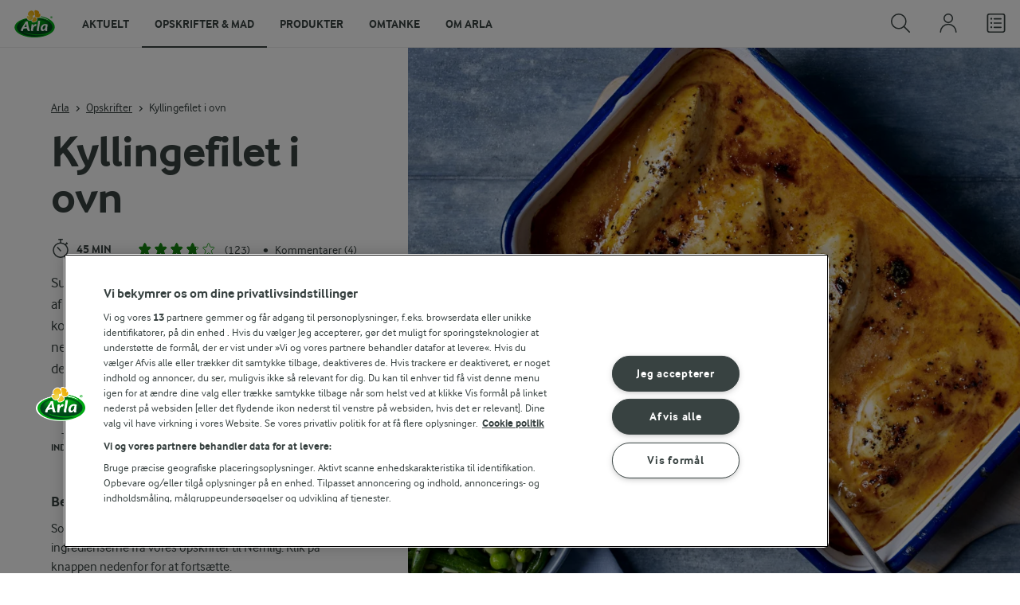

--- FILE ---
content_type: text/html; charset=utf-8
request_url: https://www.arla.dk/opskrifter/kyllingefilet-i-ovn/
body_size: 39324
content:
<!DOCTYPE html>
<html class="no-js" lang="da" dir="ltr">
<head>
    <script>
      document.documentElement.classList.replace('no-js', 'js');
    </script>
    
<script src="https://cdn.cookielaw.org/scripttemplates/otSDKStub.js" data-document-language="true" data-domain-script="7bcf32ba-01e6-48ee-9c74-4d23f861aa55"></script>
    <script>
    function reOpenCookiePopup() {
         if (window.Optanon && window.Optanon.ToggleInfoDisplay) {
              window.Optanon.ToggleInfoDisplay()
          }
    }

    function OptanonWrapper(e) {
        if (Optanon && !Optanon.IsAlertBoxClosed()) {
            Optanon.OnConsentChanged(function () {
                if (document.activeElement) {
                    document.activeElement.blur();
                }
            });
        }
        if (Optanon.IsAlertBoxClosedAndValid()) {
            window.dataLayer.push({
                'event' : 'oneTrustBannerInteractionState',
                'oneTrustBannerInteraction' : 'TRUE'
            })
            setTimeout(function () {
                var customEvent = new CustomEvent('OneTrustBannerInteractionState', {
                    bubbles: true
                })
                document.body.dispatchEvent(customEvent)
            }, 500)
        } else {
            window.dataLayer.push({
                'event' : 'oneTrustBannerInteractionState',
                'oneTrustBannerInteraction' : 'FALSE'
            })
        }
    }
    </script>
    <script>
        window['gtag_enable_tcf_support'] = true
    </script>

    <script>
gtmData = {"brandName":"Arla","breadCrumb":["Opskrifter","Kyllingefilet i ovn"],"pageID":"3246","pageName":"Opskrifter","pageTitle":"Kyllingefilet i ovn - Nem Opskrift med kyllingefilet i fad","primaryCategory":"Opskrifter","pageType":"FacetOverviewPageType","language":"da","geoRegion":"US","loginStatus":"False","loginUserType":"privat","userId":"","sysEnv":"Responsive","destinationURL":"https://www.arla.dk/opskrifter/kyllingefilet-i-ovn/","destinationPath":"/opskrifter/kyllingefilet-i-ovn/","hostname":"www.arla.dk","brandName":"Arla","recipeName":"Kyllingefilet i ovn","recipeMealOrBaking":"Uncategorized","recipeArlaProducts":"","productName":"","productBrand":"","recipeMealType":"Hovedretter, Aftensmad, Hverdagsmad","recipeMainIngredient":"Fjerkræ, Kylling, Kyllingefilet, Lime, Tørrede bønner","recipeType":"Ovnret, Fadret","recipeID":"2732630569","recipeOccasion":"Hele året","recipeWayOfCooking":"Uncategorized","recipeAttribute":"Børn, Ikke fryseegnet","recipeCalories":491,"recipeCookingTime":45,"recipePublishDate":"2018-10-31","editorTag":"primary:kylling;excluded:;content:born,ikke-fryseegnet,fjerkra,kyllingefilet,lime,torrede-bonner,piskeflode,hovedretter,aftensmad,ovnret,nordisk,hele-aret,hverdagsmad,fadret;system:;internal:madplanlagning,klassisk-madplan,familiens-favoritter,brun;","publishDate":"2018-10-31","pageType":"RecipePageType","pageName":"Recipe"}; dataLayer = []; dataLayer.push(gtmData); digitalData = dataLayer;
gtmSettings = {"enableEnhancedEcommerce":true,"currency":"DKK"};
</script>
<!-- Google Tag Manager -->
<script>(function(w,d,s,l,i){w[l]=w[l]||[];w[l].push({'gtm.start':
new Date().getTime(),event:'gtm.js'});var f=d.getElementsByTagName(s)[0],
j=d.createElement(s),dl=l!='dataLayer'?'&l='+l:'';j.async=true;j.src=
'https://www.googletagmanager.com/gtm.js?id='+i+dl;f.parentNode.insertBefore(j,f);
})(window,document,'script','dataLayer','GTM-KBPZ34');</script>
<!-- End Google Tag Manager -->

    <meta charset="utf-8">
<meta name="viewport" content="width=device-width, initial-scale=1.0">

<title>Kyllingefilet i ovn - Nem Opskrift med kyllingefilet i fad | Arla</title>

    <meta name="description" content="Kyllingefilet i ovn smager noget s&#xE5; l&#xE6;kkert. Pr&#xF8;v vores sk&#xF8;nne fad-opskrift med en sauce af fl&#xF8;de og barbeque. Uhm!">
    <meta name="robots" content="all">
    <meta name="google-site-verification" content="82macgCxti1CfDdJwdNiqCq4OkdSGWdm0_KxMko0u60">
    <meta name="p:domain_verify" content="f2218e8d4d2d71b94d5bbb93942f5b47"/>
    <link rel="canonical" href="https://www.arla.dk/opskrifter/kyllingefilet-i-ovn/">

    <meta property="og:title" content="Kyllingefilet i ovn - Nem Opskrift med kyllingefilet i fad">
    <meta property="og:type" content="article">
    <meta property="og:url" content="https://www.arla.dk/opskrifter/kyllingefilet-i-ovn/">
    <meta property="og:site_name">
    <meta property="og:description" content="Kyllingefilet i ovn smager noget s&#xE5; l&#xE6;kkert. Pr&#xF8;v vores sk&#xF8;nne fad-opskrift med en sauce af fl&#xF8;de og barbeque. Uhm!">
        <meta property="og:image" content="https://images.arla.com/recordid/18C699F0-7951-44A2-913A87638DDBA22A/kyllingefilet-i-ovn.jpg?width=1200&amp;height=630&amp;mode=crop&amp;format=jpg">
            <meta property="og:image:width" content="1200">
            <meta property="og:image:height" content="630">
        <meta property="og:locale" content="da_dk">
<meta name="msapplication-TileColor" content="#ffffff"/>
<meta name="msapplication-TileImage" content="arla-touch-icon-144x144-precomposed.png"/>
<link rel="apple-touch-icon-precomposed" sizes="144x144" href="/arla-touch-icon-144x144-precomposed.png">
<link rel="apple-touch-icon-precomposed" sizes="114x114" href="/arla-touch-icon-114x114-precomposed.png">
<link rel="apple-touch-icon-precomposed" sizes="72x72" href="/arla-touch-icon-72x72-precomposed.png">
<link rel="apple-touch-icon-precomposed" href="/arla-touch-icon-57x57-precomposed.png">
<link rel="shortcut icon" href="/favicon.png" type="image/png">
<link rel="shortcut icon" href="/favicon.ico" type="image/x-icon">    <script type="application/ld+json">
    [
{"@context":"https://schema.org/","type":"Organization","url":"https://www.arla.dk/","logo":"https://www.arla.dk/UI/img/arla-logo@2x.02d13ae2.png","@type":"Organization"},{"@context":"https://schema.org/","type":"BreadcrumbList","itemListElement":[{"type":"ListItem","position":1,"name":"Arla","item":"https://www.arla.dk/","@type":"ListItem"},{"type":"ListItem","position":2,"name":"Opskrifter","item":"https://www.arla.dk/opskrifter/","@type":"ListItem"},{"type":"ListItem","position":3,"name":"Kyllingefilet i ovn","item":null,"@type":"ListItem"}],"@type":"BreadcrumbList"},{"@context":"https://schema.org/","type":"Recipe","name":"Kyllingefilet i ovn","image":"https://images.arla.com/recordid/18C699F0-7951-44A2-913A87638DDBA22A/kyllingefilet-i-ovn.jpg?width=1300&height=525&mode=crop&crop=(0,477,0,-616)&format=webp","author":{"type":"Person","name":"Udviklet i Arlas Inspirationskøkken","@type":"Person"},"description":"Supernem kyllingefilet i ovn. Saucen er en blanding af fløde og barbecuesauce og grøntsagerne kommer fra fryseren....så en hverdagsaften kan der nemt komme kylling i ovn på bordet.....som smager dejligt.","totalTime":"PT45M","cookTime":"PT00M","prepTime":"PT00M","recipeYield":"4 personer","recipeCategory":"Hovedretter, Aftensmad","recipeCuisine":"Nordisk","keywords":"Kylling","nutrition":{"type":"NutritionInformation","servingSize":"100 g","calories":"117 kcal","carbohydrateContent":"12,1 g","fatContent":"3,8 g","fiberContent":"1,4 g","proteinContent":"8,5 g","@type":"NutritionInformation"},"recipeIngredient":["3¾ dl vand","¾ tsk groft salt","240 g brune ris, parboiled (ca. 3 dl)","200 g frosne grønne bønner","200 g frosne ærter","200 g frosne edamamebønner","½ tsk flagesalt","groftkværnet peber","2 lime i både","3 store kyllingefileter (ca. 600 g)","¾ tsk groft salt","1½ dl piskefløde eller madlavningsfløde","1½ dl barbecuesauce"],"recipeInstructions":[{"type":"HowToSection","name":"Grøntsagsris","itemListElement":[{"type":"HowToStep","text":"Bring vand tilsat salt i kog i en  gryde. Tilsæt ris og kog dem ved svag varme og under tætsluttende låg i ca. 20 min.","url":"https://www.arla.dk/opskrifter/kyllingefilet-i-ovn/#step1-1","@type":"HowToStep"},{"type":"HowToStep","text":"Kom grøntsagerne i en skål, hæld kogende vand over og lad dem trække i ca. 3 min. Hæld vandet fra og vend grøntsagerne i risene.","url":"https://www.arla.dk/opskrifter/kyllingefilet-i-ovn/#step1-2","@type":"HowToStep"},{"type":"HowToStep","text":"Lad ris og grøntsager koge i yderligere ca. 10 min., stadig under låg.","url":"https://www.arla.dk/opskrifter/kyllingefilet-i-ovn/#step1-3","@type":"HowToStep"},{"type":"HowToStep","text":"Kom, lige inden serveringen, grøntsagsrisene i en skål, drys med salt og peber og pynt med limebåde.","url":"https://www.arla.dk/opskrifter/kyllingefilet-i-ovn/#step1-4","@type":"HowToStep"}],"@type":"HowToSection"},{"type":"HowToSection","name":"Kylling i ovn","itemListElement":[{"type":"HowToStep","text":"Rens imens kyllingefileterne og flæk dem en gang på langs.","url":"https://www.arla.dk/opskrifter/kyllingefilet-i-ovn/#step2-1","@type":"HowToStep"},{"type":"HowToStep","text":"Læg kødet i et eller to ovnfaste fade og drys med salt.","url":"https://www.arla.dk/opskrifter/kyllingefilet-i-ovn/#step2-2","@type":"HowToStep"},{"type":"HowToStep","text":"Bland piskefløde og barbecuesauce og hæld blandingen over kødet. Bag kyllingen midt i ovnen i ca. ½ time  ved 225° - traditionel ovn.","url":"https://www.arla.dk/opskrifter/kyllingefilet-i-ovn/#step2-3","@type":"HowToStep"}],"@type":"HowToSection"},{"type":"HowToSection","name":"Servering af kylling i ovn med grøntsagsris","itemListElement":[{"type":"HowToStep","text":"Server kyllingefilet og barbecuefløde sammen med grøntsagsris og limebåde - risene er gode at suge den lidt tynde barbecuefløde op med.","url":"https://www.arla.dk/opskrifter/kyllingefilet-i-ovn/#step3-1","@type":"HowToStep"}],"@type":"HowToSection"}],"aggregateRating":{"type":"AggregateRating","ratingValue":"3.6","ratingCount":"123","@type":"AggregateRating"},"video":null,"@type":"Recipe"}    ]
    </script>

    

    

<!-- Google Ad Manager-->
<script async src="https://securepubads.g.doubleclick.net/tag/js/gpt.js"></script>
<script>
    var googletag = googletag || {};
    googletag.cmd = googletag.cmd || [];
</script>
<script>
    var googleAdsTagetingData = {"brandName":"Arla","breadCrumb":["Opskrifter","Kyllingefilet i ovn"],"pageID":"3246","pageName":"Opskrifter","pageTitle":"Kyllingefilet i ovn - Nem Opskrift med kyllingefilet i fad","primaryCategory":"Opskrifter","pageType":"FacetOverviewPageType","language":"da","geoRegion":"US","loginStatus":"False","loginUserType":"privat","userId":"","sysEnv":"Responsive","destinationURL":"https://www.arla.dk/opskrifter/kyllingefilet-i-ovn/","destinationPath":"/opskrifter/kyllingefilet-i-ovn/","hostname":"www.arla.dk","brandName":"Arla","recipeName":"Kyllingefilet i ovn","recipeMealOrBaking":"Uncategorized","recipeArlaProducts":"","productName":"","productBrand":"","recipeMealType":"Hovedretter, Aftensmad, Hverdagsmad","recipeMainIngredient":"Fjerkræ, Kylling, Kyllingefilet, Lime, Tørrede bønner","recipeType":"Ovnret, Fadret","recipeID":"2732630569","recipeOccasion":"Hele året","recipeWayOfCooking":"Uncategorized","recipeAttribute":"Børn, Ikke fryseegnet","recipeCalories":491,"recipeCookingTime":45,"recipePublishDate":"2018-10-31","editorTag":"primary:kylling;excluded:;content:born,ikke-fryseegnet,fjerkra,kyllingefilet,lime,torrede-bonner,piskeflode,hovedretter,aftensmad,ovnret,nordisk,hele-aret,hverdagsmad,fadret;system:;internal:madplanlagning,klassisk-madplan,familiens-favoritter,brun;","publishDate":"2018-10-31","pageType":"RecipePageType","pageName":"Recipe","slug":"kyllingefilet-i-ovn","mealtime":"Hovedretter,Aftensmad,Hverdagsmad","season":"Hele året","allergies":""};

    var adslot = new Array();
    googletag.cmd.push(function () {
        // Recipe - Tags
        // Ingredient_Tile1 - Lazy Loading
        adslot['ingredient_tile1'] =
            googletag.defineSlot('/23057455979/arla.dk/Recipe/Ingredient_Tile1', [[1, 1], 'fluid'], 'ingredient_tile1')
                .addService(googletag.pubads());

        var mid_recipe_mobile = googletag.sizeMapping()
                .addSize([0, 0], [[1, 1], 'fluid'])
                .addSize([748, 0], [])
                .addSize([990, 0], [])
                .build();

        // Mid_Recipe_Mobile - Lazy Loading
        adslot['mid_recipe_mobile'] =
            googletag.defineSlot('/23057455979/arla.dk/Recipe/Mid_Recipe_Mobile', [[1, 1], 'fluid'], 'mid_recipe_mobile')
                .defineSizeMapping(mid_recipe_mobile)
                .addService(googletag.pubads());

        // Editorial - Lazy Loading
        adslot['editorial'] =
            googletag.defineSlot('/23057455979/arla.dk/Recipe/Editorial', [[1, 1], 'fluid'], 'editorial')
                .addService(googletag.pubads());

        // Recipe_Tile1 - Lazy Loading
        adslot['recipe_tile1'] =
            googletag.defineSlot('/23057455979/arla.dk/Recipe/Recipe_Tile1', [[1, 1], 'fluid'], 'recipe_tile1')
                .addService(googletag.pubads());

        // Top - Non-Lazy Loading
        adslot['top'] =
            googletag.defineSlot('/23057455979/arla.dk/Recipe/Top', [[1, 1], 'fluid'], 'top')
                .addService(googletag.pubads());

        // OOP - Non-Lazy Loading
        adslot['oop'] =
            googletag.defineSlot('/23057455979/arla.dk/Recipe/OOP', [[1, 1]], 'oop')
                .addService(googletag.pubads());

        Object.keys(googleAdsTagetingData).forEach(function (key) {
            var value = googleAdsTagetingData[key]
            googletag.pubads().setTargeting(key, Array.isArray(value) ? value.join(',') : value.toString());
        })

        googletag.pubads().enableSingleRequest();
        googletag.pubads().collapseEmptyDivs();
        googletag.pubads().disableInitialLoad();
        googletag.enableServices();

        /*HERE YOU SET THE NON-LAZY LOADING AD UNITS*/
        googletag.pubads().refresh([adslot['top']], { changeCorrelator: false }); // load this adcall without lazy
        googletag.pubads().refresh([adslot['oop']], { changeCorrelator: false }); // load this adcall without lazy
    });

    /*HERE YOU SET THE LAZY LOADING AD UNITS*/
    var LazyLoading_Tag_IDs = 'ingredient_tile1, mid_recipe_mobile, editorial, recipe_tile1';
</script>

<script>
    //###############################################################################
    // DON'T DO ANY CHANGES HERE
    LazyLoading_Tag_IDs = LazyLoading_Tag_IDs.replace(/\s/g, '');
    var lazyElements = LazyLoading_Tag_IDs.split(',');
    function checkLazy_tmp() {
        for (var i = 0; i < lazyElements.length; i++) {
            if (document.getElementById(lazyElements[i])
                && !document.getElementById(lazyElements[i]).dataset.isCalled
                && isAnyPartOfElementInViewport(document.getElementById(lazyElements[i]))
                && typeof googletag.pubads == 'function'
            ) {
                document.getElementById(lazyElements[i]).dataset.isCalled = true;
                googletag.pubads().refresh([adslot[lazyElements[i]]], { changeCorrelator: false });
                console.debug(lazyElements[i] + ' adcall is called!')
            }
        }
    }
    function isAnyPartOfElementInViewport(el) {
        const rect = el.getBoundingClientRect();
        const windowHeight = (window.innerHeight || document.documentElement.clientHeight);
        const windowWidth = (window.innerWidth || document.documentElement.clientWidth);
        // const vertInView = (rect.top <= windowHeight) && ((rect.top + rect.height) >= 0);
        const vertInView = (rect.top <= windowHeight + 200) && ((rect.top + rect.height) >= 0);
        const horInView = (rect.left <= windowWidth) && ((rect.left + rect.width) >= 0);
        return (vertInView && horInView);
    }
    function addEvent_tmp(elm, evType, fn, useCapture) {
        if (elm.addEventListener) {
            elm.addEventListener(evType, fn, useCapture);
            return true;
        } else if (elm.attachEvent) {
            var r = elm.attachEvent('on' + evType, fn);
            return r;
        } else {
            elm['on' + evType] = fn;
        }
    }
    addEvent_tmp(window, 'load', checkLazy_tmp, false);
    addEvent_tmp(window, 'resize', checkLazy_tmp, false);
    addEvent_tmp(window, 'scroll', checkLazy_tmp, false);
    //###############################################################################
</script>
    
    <link rel="preload" href="/UI/fonts/arlainterface-regular-webfont.e079b236.woff2" as="font" crossorigin="anonymous"/>
    <link rel="preload" href="/UI/fonts/arlainterface-bold-webfont.651e8286.woff2" as="font" crossorigin="anonymous"/>
    <link rel="preconnect" href="https://images.arla.com" crossorigin>
    <link rel="dns-prefetch" href="https://images.arla.com">
    <link href="/UI/css/cvi.f6972394.css" rel="preload" as="style"><link href="/UI/js/cvi-vendors.e005210c.js" rel="preload" as="script"><link href="/UI/js/cvi.a5e199a3.js" rel="preload" as="script"><link href="/UI/js/vue-vendors.b6b2a6c1.js" rel="preload" as="script"><link href="/UI/css/cvi.f6972394.css" rel="stylesheet">
    


<script type="text/plain" class="optanon-category-C0002">
    !function(T,l,y){var S=T.location,k="script",D="instrumentationKey",C="ingestionendpoint",I="disableExceptionTracking",E="ai.device.",b="toLowerCase",w="crossOrigin",N="POST",e="appInsightsSDK",t=y.name||"appInsights";(y.name||T[e])&&(T[e]=t);var n=T[t]||function(d){var g=!1,f=!1,m={initialize:!0,queue:[],sv:"5",version:2,config:d};function v(e,t){var n={},a="Browser";return n[E+"id"]=a[b](),n[E+"type"]=a,n["ai.operation.name"]=S&&S.pathname||"_unknown_",n["ai.internal.sdkVersion"]="javascript:snippet_"+(m.sv||m.version),{time:function(){var e=new Date;function t(e){var t=""+e;return 1===t.length&&(t="0"+t),t}return e.getUTCFullYear()+"-"+t(1+e.getUTCMonth())+"-"+t(e.getUTCDate())+"T"+t(e.getUTCHours())+":"+t(e.getUTCMinutes())+":"+t(e.getUTCSeconds())+"."+((e.getUTCMilliseconds()/1e3).toFixed(3)+"").slice(2,5)+"Z"}(),iKey:e,name:"Microsoft.ApplicationInsights."+e.replace(/-/g,"")+"."+t,sampleRate:100,tags:n,data:{baseData:{ver:2}}}}var h=d.url||y.src;if(h){function a(e){var t,n,a,i,r,o,s,c,u,p,l;g=!0,m.queue=[],f||(f=!0,t=h,s=function(){var e={},t=d.connectionString;if(t)for(var n=t.split(";"),a=0;a<n.length;a++){var i=n[a].split("=");2===i.length&&(e[i[0][b]()]=i[1])}if(!e[C]){var r=e.endpointsuffix,o=r?e.location:null;e[C]="https://"+(o?o+".":"")+"dc."+(r||"services.visualstudio.com")}return e}(),c=s[D]||d[D]||"",u=s[C],p=u?u+"/v2/track":d.endpointUrl,(l=[]).push((n="SDK LOAD Failure: Failed to load Application Insights SDK script (See stack for details)",a=t,i=p,(o=(r=v(c,"Exception")).data).baseType="ExceptionData",o.baseData.exceptions=[{typeName:"SDKLoadFailed",message:n.replace(/\./g,"-"),hasFullStack:!1,stack:n+"\nSnippet failed to load ["+a+"] -- Telemetry is disabled\nHelp Link: https://go.microsoft.com/fwlink/?linkid=2128109\nHost: "+(S&&S.pathname||"_unknown_")+"\nEndpoint: "+i,parsedStack:[]}],r)),l.push(function(e,t,n,a){var i=v(c,"Message"),r=i.data;r.baseType="MessageData";var o=r.baseData;return o.message='AI (Internal): 99 message:"'+("SDK LOAD Failure: Failed to load Application Insights SDK script (See stack for details) ("+n+")").replace(/\"/g,"")+'"',o.properties={endpoint:a},i}(0,0,t,p)),function(e,t){if(JSON){var n=T.fetch;if(n&&!y.useXhr)n(t,{method:N,body:JSON.stringify(e),mode:"cors"});else if(XMLHttpRequest){var a=new XMLHttpRequest;a.open(N,t),a.setRequestHeader("Content-type","application/json"),a.send(JSON.stringify(e))}}}(l,p))}function i(e,t){f||setTimeout(function(){!t&&m.core||a()},500)}var e=function(){var n=l.createElement(k);n.src=h;var e=y[w];return!e&&""!==e||"undefined"==n[w]||(n[w]=e),n.onload=i,n.onerror=a,n.onreadystatechange=function(e,t){"loaded"!==n.readyState&&"complete"!==n.readyState||i(0,t)},n}();y.ld<0?l.getElementsByTagName("head")[0].appendChild(e):setTimeout(function(){l.getElementsByTagName(k)[0].parentNode.appendChild(e)},y.ld||0)}try{m.cookie=l.cookie}catch(p){}function t(e){for(;e.length;)!function(t){m[t]=function(){var e=arguments;g||m.queue.push(function(){m[t].apply(m,e)})}}(e.pop())}var n="track",r="TrackPage",o="TrackEvent";t([n+"Event",n+"PageView",n+"Exception",n+"Trace",n+"DependencyData",n+"Metric",n+"PageViewPerformance","start"+r,"stop"+r,"start"+o,"stop"+o,"addTelemetryInitializer","setAuthenticatedUserContext","clearAuthenticatedUserContext","flush"]),m.SeverityLevel={Verbose:0,Information:1,Warning:2,Error:3,Critical:4};var s=(d.extensionConfig||{}).ApplicationInsightsAnalytics||{};if(!0!==d[I]&&!0!==s[I]){var c="onerror";t(["_"+c]);var u=T[c];T[c]=function(e,t,n,a,i){var r=u&&u(e,t,n,a,i);return!0!==r&&m["_"+c]({message:e,url:t,lineNumber:n,columnNumber:a,error:i}),r},d.autoExceptionInstrumented=!0}return m}(y.cfg);function a(){y.onInit&&y.onInit(n)}(T[t]=n).queue&&0===n.queue.length?(n.queue.push(a),n.trackPageView({})):a()}(window,document,{
src: "https://js.monitor.azure.com/scripts/b/ai.2.min.js", // The SDK URL Source
crossOrigin: "anonymous", 
cfg: { // Application Insights Configuration
    instrumentationKey: '0719df0f-972d-4764-901e-a07d705c9e74'
}});
</script>

    <script>
        document.documentElement.classList.add('no-touch');
        window.addEventListener('touchstart', function onFirstTouch() {
            document.documentElement.classList.remove('no-touch');
            window.removeEventListener('touchstart', onFirstTouch, false);
        }, false);
    </script>
</head>
<body class="">
<!-- Google Tag Manager (noscript) -->
<noscript><iframe src="https://www.googletagmanager.com/ns.html?id=GTM-KBPZ34"
height="0" width="0" style="display:none;visibility:hidden"></iframe></noscript>
<!-- End Google Tag Manager (noscript) -->

<input id="RequestVerificationToken" type="hidden" value="CfDJ8D-eoutqG35OvGQDuoRLnQHegEtsffX9RALLX5UT_fbe7YmOUwUvbsSD7X_2XMXqA1Qumf4NOOMc7Zs8whF3PGm9ZnYtD2l8FuhzYUhFSLs84a2XDAXg0CK7IT7j-nypM96vid8fqNxt0Rig9E8lmmQ"/>


<div class="c-site-wrapper">
    <main>
        


<div class="c-recipe" data-placement="recipe_page">
        <div class="facet-id" id='top'>
            <script>
                googletag.cmd.push(function() { googletag.display('top'); });
            </script>
        </div>
    <div class="c-recipe__hero-wrap js-recipe-hero-wrap">
        

<div class="c-recipe__hero c-recipe__hero-vertical">
    <div class="o-content-box c-recipe__details">
        <h1 class="c-recipe__title u-text-break u-mb--xs u-mb--s@mobile">Kyllingefilet i ovn</h1>
        <div class="u-flex u-flex-wrap u-flex-align-center u-mb--s u-mb--m@mobile u-hidden-print">
                <div class="u-flex u-flex-align-center u-flex-wrap u-mr--a">
                    <div class="u-flex u-flex-align-center u-mt--s u-mt--s@mobile">
                        <div class="u-flex u-flex-align-center u-flex-wrap u-mr--s">
                                <span class="u-flex u-flex-align-center u-mr--xs">
<svg class="c-icon-24 c-icon-stroke-black c-recipe__cooking-icon u-mr--xs">
    <use xlink:href="/UI/img/sprite.ffebd00d.svg#icon-stopwatch"></use>
</svg>
                                    <span class="c-label--m"> 45 min</span>
                                </span>
                        </div>
                    </div>
                </div>
            <div class="u-flex u-flex-align-center u-mt--s u-mt--s@mobile">
                <div class="c-recipe__rating">
                    <div data-vue="RecipeRatingModal" data-model="{&quot;recipeId&quot;:0,&quot;recipeUid&quot;:&quot;rdb:2732630569&quot;,&quot;isAuthenticated&quot;:false,&quot;averageRounded&quot;:3.6,&quot;count&quot;:123,&quot;changeRatingButtonText&quot;:&quot;Rediger bed&#xF8;mmelse&quot;,&quot;ratingModalTitle&quot;:&quot;Bed&#xF8;mmelse&quot;,&quot;saveRatingButtonText&quot;:&quot;Bed&#xF8;m&quot;,&quot;reCaptchaSiteKey&quot;:&quot;6LdUXPwUAAAAAD4j_K7ZX0fet7EJ61H-yXmsw8hk&quot;,&quot;reCaptchaBaseUrl&quot;:&quot;https://www.google.com&quot;,&quot;successMessage&quot;:&quot;Tak for din vurdering!&quot;,&quot;ratingLabels&quot;:[&quot;Okay&quot;,&quot;Fin&quot;,&quot;God&quot;,&quot;Super&quot;,&quot;Fantastisk&quot;],&quot;leaveCommentLinkText&quot;:&quot;Tilf&#xF8;j ogs&#xE5; en kommentar&quot;,&quot;accessibilityRatingAddButtonLabel&quot;:&quot;Vurder opskrift&quot;,&quot;commentsAnchor&quot;:&quot;kommentarer&quot;}"></div>
                </div>
                    <span class="c-recipe__bullet-seprator u-hidden-print u-ml--xs u-font-size-medium u-mr--xs">&#8226;</span>
                    <div class="c-button--no-styles u-text-no-break c-button--link  u-font-size-medium u-hidden-print"
                         data-class="c-button--no-styles u-text-no-break c-button--link  u-font-size-medium u-hidden-print"
                         data-vue="WebCoreScrollToButton"
                         data-tracking-obj="{&quot;event&quot;:&quot;recipeComments&quot;,&quot;placement&quot;:&quot;recipe hero&quot;}"
                         data-model="{&quot;link&quot;:{&quot;url&quot;:&quot;#kommentarer&quot;,&quot;text&quot;:&quot;Kommentarer (4)&quot;,&quot;openInNewWindow&quot;:false},&quot;variant&quot;:&quot;primary&quot;,&quot;class&quot;:&quot;c-button--no-styles c-button--link u-font-size-medium u-hidden-print&quot;,&quot;foregroundColor&quot;:&quot;dark&quot;,&quot;tracking&quot;:null}">
                        Kommentarer (4)
                    </div>
            </div>
        </div>
        <div class="c-recipe__image">
    <picture class="c-recipe__image-ratio-holder">
            <source media="(min-width: 1200px)" srcset="https://images.arla.com/recordid/18C699F0-7951-44A2-913A87638DDBA22A/kyllingefilet-i-ovn.jpg?width=1269&amp;height=1050&amp;mode=crop&amp;crop=(168,0,-48,0)&amp;format=webp">
            <source media="(min-width: 992px)" srcset="https://images.arla.com/recordid/18C699F0-7951-44A2-913A87638DDBA22A/kyllingefilet-i-ovn.jpg?width=800&amp;height=539&amp;mode=crop&amp;crop=(0,72,0,-211)&amp;format=webp, https://images.arla.com/recordid/18C699F0-7951-44A2-913A87638DDBA22A/kyllingefilet-i-ovn.jpg?width=1600&amp;height=1078&amp;mode=crop&amp;crop=(0,72,0,-211)&amp;format=webp 2x">
            <source media="(min-width: 768px)" srcset="https://images.arla.com/recordid/18C699F0-7951-44A2-913A87638DDBA22A/kyllingefilet-i-ovn.jpg?width=820&amp;height=717&amp;mode=crop&amp;crop=(243,0,-123,0)&amp;format=webp, https://images.arla.com/recordid/18C699F0-7951-44A2-913A87638DDBA22A/kyllingefilet-i-ovn.jpg?width=1640&amp;height=1434&amp;mode=crop&amp;crop=(243,0,-123,0)&amp;format=webp 2x">
        <img src="https://images.arla.com/recordid/18C699F0-7951-44A2-913A87638DDBA22A/kyllingefilet-i-ovn.jpg?width=375&amp;height=469&amp;mode=crop&amp;crop=(639,0,-519,0)&amp;format=webp" srcset="https://images.arla.com/recordid/18C699F0-7951-44A2-913A87638DDBA22A/kyllingefilet-i-ovn.jpg?width=750&amp;height=938&amp;mode=crop&amp;crop=(639,0,-519,0)&amp;format=webp 2x" alt="Kyllingefilet i ovn"
                                          fetchpriority="high"
        >
    </picture>

        </div>
        <p class="c-recipe__description u-m--0 u-mt--s@mobile">Supernem kyllingefilet i ovn. Saucen er en blanding af fløde og barbecuesauce og grøntsagerne kommer fra fryseren....så en hverdagsaften kan der nemt komme kylling i ovn på bordet.....som smager dejligt.</p>
        <div class="u-flex u-flex-direction-column@mobile u-hidden-print">
        </div>
        <div class="u-hidden-print c-buy-button-wrap--recipe-page u-mt--s">
            <div data-vue="RecipeActionsWrapper"
                 data-show-price-info="False"
                 data-recipe-name="Kyllingefilet i ovn"
                 data-model="{&quot;save&quot;:{&quot;recipeUid&quot;:&quot;rdb:2732630569&quot;,&quot;recipeId&quot;:0,&quot;isFavorite&quot;:false,&quot;isAuthenticated&quot;:false,&quot;addButtonText&quot;:&quot;Gem&quot;,&quot;addedButtonText&quot;:&quot;Gemt&quot;,&quot;accessibility&quot;:{&quot;addButtonLabel&quot;:&quot;F&#xF8;j til favoritter&quot;,&quot;removeButtonLabel&quot;:&quot;Fjern fra favoritter&quot;}},&quot;share&quot;:{&quot;name&quot;:&quot;Kyllingefilet i ovn&quot;,&quot;heading&quot;:&quot;Del opskriften&quot;,&quot;label&quot;:&quot;Del&quot;,&quot;copyLinkText&quot;:&quot;Kopier link&quot;,&quot;linkCopiedText&quot;:&quot;Link kopieret&quot;,&quot;optionalUrl&quot;:null},&quot;print&quot;:{&quot;printItemLabel&quot;:&quot;Print&quot;},&quot;buyButton&quot;:{&quot;uid&quot;:&quot;rdb:2732630569&quot;,&quot;portionCount&quot;:4,&quot;portionCountUnit&quot;:&quot;personer&quot;,&quot;text&quot;:&quot;Tilf&#xF8;j til indk&#xF8;bsliste&quot;,&quot;addedText&quot;:&quot;Fjern fra indk&#xF8;bsliste&quot;,&quot;trackingData&quot;:{&quot;cookingTime&quot;:45,&quot;mealType&quot;:&quot;Domain.Models.Partials.Tag,Domain.Models.Partials.Tag,Domain.Models.Partials.Tag&quot;,&quot;ingredientCount&quot;:13,&quot;arlaProductCount&quot;:0,&quot;type&quot;:&quot;Product&quot;,&quot;id&quot;:&quot;rdb:2732630569&quot;,&quot;name&quot;:&quot;Kyllingefilet i ovn&quot;,&quot;category&quot;:null,&quot;position&quot;:null,&quot;variant&quot;:null,&quot;creative&quot;:null},&quot;accessibility&quot;:{&quot;addButtonLabel&quot;:&quot;Tilf&#xF8;j til indk&#xF8;bsliste&quot;,&quot;removeButtonLabel&quot;:&quot;Fjern fra indk&#xF8;bsliste&quot;}},&quot;lowPriceInfo&quot;:{&quot;heading&quot;:null,&quot;tooltipTitle&quot;:null,&quot;tooltipText&quot;:null}}">
            </div>
        </div>

        <div class="c-recipe__top-part">
            <div class="u-flex u-flex-align-center u-mb--s u-mb--m@mobile u-hidden-print">


<div role="navigation" aria-label="Br&#xF8;dkrummesti">
    <ul class="c-breadcrumbs u-flex u-flex-wrap u-bare-list u-hidden-print">
            <li class="c-breadcrumbs__item u-flex-inline u-flex-align-center">
                    <a href="/">Arla</a>
            </li>
            <li class="c-breadcrumbs__item u-flex-inline u-flex-align-center">
                    <a href="/opskrifter/">Opskrifter</a>
            </li>
            <li class="c-breadcrumbs__item u-flex-inline u-flex-align-center">
                    <span>Kyllingefilet i ovn</span>
            </li>
    </ul>
</div>

            </div>
            <div class="u-hidden-print">
            </div>
        </div>
            <div class="c-recipe__vendor-buy-button u-flex u-flex-direction-column u-mt--m u-mt--m@mobile u-font-size-large u-hidden-print">
                <strong class="u-font-size-xlarge u-mt--s u-mt--s@mobile u-mb--xs">Bestil ingredienserne hos Nemlig</strong>
                <p class="u-m--0">Som noget nyt tester vi muligheden for at sende ingredienserne fra vores opskrifter til Nemlig. Klik p&#xE5; knappen nedenfor for at forts&#xE6;tte.</p>
                <div class="u-flex u-flex-wrap u-flex-direction-column@mobile u-mt--s">
                    <button
                        class="c-button c-button--green u-width-100"
                        data-class="u-mb--xs u-mr--xs"
                        data-vue="PurchaseRecipeVendorBuyButton"
                        data-button-text="Tilf&#xF8;j ingredienserne til kurven"
                        data-tracking-data="{&quot;cookingTime&quot;:45,&quot;mealType&quot;:&quot;Domain.Models.Partials.Tag,Domain.Models.Partials.Tag,Domain.Models.Partials.Tag&quot;,&quot;ingredientCount&quot;:13,&quot;arlaProductCount&quot;:0,&quot;type&quot;:&quot;Product&quot;,&quot;id&quot;:&quot;rdb:2732630569&quot;,&quot;name&quot;:&quot;Kyllingefilet i ovn&quot;,&quot;category&quot;:null,&quot;position&quot;:null,&quot;variant&quot;:null,&quot;creative&quot;:null}"
                        >
                        Tilf&#xF8;j ingredienserne til kurven
                    </button>
                    <a class="c-button c-button--ghost u-mb--xs u-mb--0@mobile" href="#shoppinglist" data-tracking-event="shoppingListOpen" data-tracking-placement="recipe details">
                        &#xC5;ben indk&#xF8;bslisten
                    </a>
                </div>
            </div>
    </div>
    <div class="c-recipe__hero-image-placeholder"></div>
</div>


    </div>
    <div class="c-recipe__content">
        

<div class="o-content-box c-recipe__ingredients c-recipe__ingredients--alternative"
     data-scroll-to="Ingredienser"
     data-anchor="anchor"
     data-tracking-event-name="subnavIngredients">
    <div class="c-recipe__ingredients-inner">
        <h2 class="u-font-size-h3 c-recipe__ingredients-title">Ingredienser</h2>
        <div data-vue="RecipePortionSelector"
             data-uid="rdb:2732630569"
             data-model="{&quot;isScalable&quot;:true,&quot;notScalablePortionText&quot;:null,&quot;portionCount&quot;:4,&quot;options&quot;:[{&quot;text&quot;:&quot;1 person&quot;,&quot;value&quot;:1},{&quot;text&quot;:&quot;2 personer&quot;,&quot;value&quot;:2},{&quot;text&quot;:&quot;3 personer&quot;,&quot;value&quot;:3},{&quot;text&quot;:&quot;4 personer&quot;,&quot;value&quot;:4},{&quot;text&quot;:&quot;5 personer&quot;,&quot;value&quot;:5},{&quot;text&quot;:&quot;6 personer&quot;,&quot;value&quot;:6},{&quot;text&quot;:&quot;7 personer&quot;,&quot;value&quot;:7},{&quot;text&quot;:&quot;8 personer&quot;,&quot;value&quot;:8},{&quot;text&quot;:&quot;9 personer&quot;,&quot;value&quot;:9},{&quot;text&quot;:&quot;10 personer&quot;,&quot;value&quot;:10},{&quot;text&quot;:&quot;11 personer&quot;,&quot;value&quot;:11},{&quot;text&quot;:&quot;12 personer&quot;,&quot;value&quot;:12}],&quot;portionInfoText&quot;:null,&quot;warningText&quot;:&quot;Bem&#xE6;rk: Opskriften er blevet skaleret, s&#xE5; m&#xE5;l og tider kan variere.&quot;,&quot;accessibility&quot;:{&quot;increasePortionButtonLabel&quot;:&quot;For&#xF8;g antal potioner&quot;,&quot;decreasePortionButtonLabel&quot;:&quot;Formindsk antal potioner&quot;}}">
        </div>
        <div data-vue="RecipeIngredientList"
             data-alternative="True"
             data-check-ingredient-button-name="Marker ingrediens"
             data-model="{&quot;recipeUid&quot;:&quot;rdb:2732630569&quot;,&quot;recipeId&quot;:0,&quot;ingredientGroups&quot;:[{&quot;title&quot;:&quot;Gr&#xF8;ntsagsris&quot;,&quot;ingredients&quot;:[{&quot;uid&quot;:&quot;idb:66b0dd45-25ab-448f-a37d-54fc2597f86c&quot;,&quot;formattedName&quot;:&quot;Vand&quot;,&quot;formattedAmount&quot;:&quot;3&#xBE; dl&quot;,&quot;isArlaProduct&quot;:false},{&quot;uid&quot;:&quot;idb:96b52339-fc99-4905-9ab0-58c1e9371f22&quot;,&quot;formattedName&quot;:&quot;Groft salt&quot;,&quot;formattedAmount&quot;:&quot;&#xBE; tsk&quot;,&quot;isArlaProduct&quot;:false},{&quot;uid&quot;:&quot;idb:1d62bb02-7b7b-49ee-a380-f305c366df82&quot;,&quot;formattedName&quot;:&quot;Brune ris, parboiled (ca. 3 dl)&quot;,&quot;formattedAmount&quot;:&quot;240 g&quot;,&quot;isArlaProduct&quot;:false},{&quot;uid&quot;:&quot;idb:8d4d3fc7-1148-4770-aafe-e7218a1cac14&quot;,&quot;formattedName&quot;:&quot;Frosne gr&#xF8;nne b&#xF8;nner&quot;,&quot;formattedAmount&quot;:&quot;200 g&quot;,&quot;isArlaProduct&quot;:false},{&quot;uid&quot;:&quot;idb:9d91cd0c-40b0-4184-bd13-15c2d42690ae&quot;,&quot;formattedName&quot;:&quot;Frosne &#xE6;rter&quot;,&quot;formattedAmount&quot;:&quot;200 g&quot;,&quot;isArlaProduct&quot;:false},{&quot;uid&quot;:&quot;idb:f40c142b-588c-4f95-bfab-9db07650e625&quot;,&quot;formattedName&quot;:&quot;Frosne edamameb&#xF8;nner&quot;,&quot;formattedAmount&quot;:&quot;200 g&quot;,&quot;isArlaProduct&quot;:false},{&quot;uid&quot;:&quot;idb:71130e5f-ecf2-4647-8725-39a88acca186&quot;,&quot;formattedName&quot;:&quot;Flagesalt&quot;,&quot;formattedAmount&quot;:&quot;&#xBD; tsk&quot;,&quot;isArlaProduct&quot;:false},{&quot;uid&quot;:&quot;idb:bdea2082-7c3b-4bfd-a494-a0ab5d3e0247&quot;,&quot;formattedName&quot;:&quot;Groftkv&#xE6;rnet peber&quot;,&quot;formattedAmount&quot;:&quot;&quot;,&quot;isArlaProduct&quot;:false},{&quot;uid&quot;:&quot;idb:36450fcd-d7f3-43a2-8862-064e9736e720&quot;,&quot;formattedName&quot;:&quot;Lime i b&#xE5;de&quot;,&quot;formattedAmount&quot;:&quot;2&quot;,&quot;isArlaProduct&quot;:false}]},{&quot;title&quot;:&quot;Kyllingefilet i ovn&quot;,&quot;ingredients&quot;:[{&quot;uid&quot;:&quot;idb:f508b259-74a7-4938-89bc-62a8c6e739c4&quot;,&quot;formattedName&quot;:&quot;Store kyllingefileter (ca. 600 g)&quot;,&quot;formattedAmount&quot;:&quot;3&quot;,&quot;isArlaProduct&quot;:false},{&quot;uid&quot;:&quot;idb:96b52339-fc99-4905-9ab0-58c1e9371f22&quot;,&quot;formattedName&quot;:&quot;Groft salt&quot;,&quot;formattedAmount&quot;:&quot;&#xBE; tsk&quot;,&quot;isArlaProduct&quot;:false},{&quot;uid&quot;:&quot;idb:25f1c685-42e5-4715-909d-3144e6114140&quot;,&quot;formattedName&quot;:&quot;Piskefl&#xF8;de eller madlavningsfl&#xF8;de&quot;,&quot;formattedAmount&quot;:&quot;1&#xBD; dl&quot;,&quot;isArlaProduct&quot;:false},{&quot;uid&quot;:&quot;idb:64c8c413-5473-49a2-a56d-e7e16b506e1e&quot;,&quot;formattedName&quot;:&quot;Barbecuesauce&quot;,&quot;formattedAmount&quot;:&quot;1&#xBD; dl&quot;,&quot;isArlaProduct&quot;:false}]}]}">
                <div class="c-recipe__ingredients-group">
                        <h3 class="u-font-size-h5">Gr&#xF8;ntsagsris</h3>
                    <table class="c-recipe__ingredients-table--alternative">
                        <tbody>
                            <tr>
                                <th class="u-width-70 u-font-normal u-width-80">
                                    <div class="u-flex u-flex-align-center">
                                            <span class="u-text-lowercase">
                                                    <span class="u-mr--xxs">3&#xBE; dl</span>
                                                Vand
                                            </span>
                                    </div>
                                </th>
                                <td class="u-text-align--right">
                                </td>
                            </tr>
                            <tr>
                                <th class="u-width-70 u-font-normal u-width-80">
                                    <div class="u-flex u-flex-align-center">
                                            <span class="u-text-lowercase">
                                                    <span class="u-mr--xxs">&#xBE; tsk</span>
                                                Groft salt
                                            </span>
                                    </div>
                                </th>
                                <td class="u-text-align--right">
                                </td>
                            </tr>
                            <tr>
                                <th class="u-width-70 u-font-normal u-width-80">
                                    <div class="u-flex u-flex-align-center">
                                            <span class="u-text-lowercase">
                                                    <span class="u-mr--xxs">240 g</span>
                                                Brune ris, parboiled (ca. 3 dl)
                                            </span>
                                    </div>
                                </th>
                                <td class="u-text-align--right">
                                </td>
                            </tr>
                            <tr>
                                <th class="u-width-70 u-font-normal u-width-80">
                                    <div class="u-flex u-flex-align-center">
                                            <span class="u-text-lowercase">
                                                    <span class="u-mr--xxs">200 g</span>
                                                Frosne gr&#xF8;nne b&#xF8;nner
                                            </span>
                                    </div>
                                </th>
                                <td class="u-text-align--right">
                                </td>
                            </tr>
                            <tr>
                                <th class="u-width-70 u-font-normal u-width-80">
                                    <div class="u-flex u-flex-align-center">
                                            <span class="u-text-lowercase">
                                                    <span class="u-mr--xxs">200 g</span>
                                                Frosne &#xE6;rter
                                            </span>
                                    </div>
                                </th>
                                <td class="u-text-align--right">
                                </td>
                            </tr>
                            <tr>
                                <th class="u-width-70 u-font-normal u-width-80">
                                    <div class="u-flex u-flex-align-center">
                                            <span class="u-text-lowercase">
                                                    <span class="u-mr--xxs">200 g</span>
                                                Frosne edamameb&#xF8;nner
                                            </span>
                                    </div>
                                </th>
                                <td class="u-text-align--right">
                                </td>
                            </tr>
                            <tr>
                                <th class="u-width-70 u-font-normal u-width-80">
                                    <div class="u-flex u-flex-align-center">
                                            <span class="u-text-lowercase">
                                                    <span class="u-mr--xxs">&#xBD; tsk</span>
                                                Flagesalt
                                            </span>
                                    </div>
                                </th>
                                <td class="u-text-align--right">
                                </td>
                            </tr>
                            <tr>
                                <th class="u-width-70 u-font-normal u-width-80">
                                    <div class="u-flex u-flex-align-center">
                                            <span class="u-text-lowercase">
                                                    <span class="u-mr--xxs"></span>
                                                Groftkv&#xE6;rnet peber
                                            </span>
                                    </div>
                                </th>
                                <td class="u-text-align--right">
                                </td>
                            </tr>
                            <tr>
                                <th class="u-width-70 u-font-normal u-width-80">
                                    <div class="u-flex u-flex-align-center">
                                            <span class="u-text-lowercase">
                                                    <span class="u-mr--xxs">2</span>
                                                Lime i b&#xE5;de
                                            </span>
                                    </div>
                                </th>
                                <td class="u-text-align--right">
                                </td>
                            </tr>
                        </tbody>
                    </table>
                </div>
                <div class="c-recipe__ingredients-group">
                        <h3 class="u-font-size-h5">Kyllingefilet i ovn</h3>
                    <table class="c-recipe__ingredients-table--alternative">
                        <tbody>
                            <tr>
                                <th class="u-width-70 u-font-normal u-width-80">
                                    <div class="u-flex u-flex-align-center">
                                            <span class="u-text-lowercase">
                                                    <span class="u-mr--xxs">3</span>
                                                Store kyllingefileter (ca. 600 g)
                                            </span>
                                    </div>
                                </th>
                                <td class="u-text-align--right">
                                </td>
                            </tr>
                            <tr>
                                <th class="u-width-70 u-font-normal u-width-80">
                                    <div class="u-flex u-flex-align-center">
                                            <span class="u-text-lowercase">
                                                    <span class="u-mr--xxs">&#xBE; tsk</span>
                                                Groft salt
                                            </span>
                                    </div>
                                </th>
                                <td class="u-text-align--right">
                                </td>
                            </tr>
                            <tr>
                                <th class="u-width-70 u-font-normal u-width-80">
                                    <div class="u-flex u-flex-align-center">
                                            <span class="u-text-lowercase">
                                                    <span class="u-mr--xxs">1&#xBD; dl</span>
                                                Piskefl&#xF8;de eller madlavningsfl&#xF8;de
                                            </span>
                                    </div>
                                </th>
                                <td class="u-text-align--right">
                                </td>
                            </tr>
                            <tr>
                                <th class="u-width-70 u-font-normal u-width-80">
                                    <div class="u-flex u-flex-align-center">
                                            <span class="u-text-lowercase">
                                                    <span class="u-mr--xxs">1&#xBD; dl</span>
                                                Barbecuesauce
                                            </span>
                                    </div>
                                </th>
                                <td class="u-text-align--right">
                                </td>
                            </tr>
                        </tbody>
                    </table>
                </div>
        </div>
    </div>
        <div class="u-mt--m"
            data-class="u-mt--m"
            data-placement="recipe ingredients"
            data-vue="PurchaseAddToShoppingListButton"
            data-model="{&quot;uid&quot;:&quot;rdb:2732630569&quot;,&quot;portionCount&quot;:4,&quot;portionCountUnit&quot;:&quot;personer&quot;,&quot;text&quot;:&quot;Tilf&#xF8;j til indk&#xF8;bsliste&quot;,&quot;addedText&quot;:&quot;Fjern fra indk&#xF8;bsliste&quot;,&quot;trackingData&quot;:{&quot;cookingTime&quot;:45,&quot;mealType&quot;:&quot;Domain.Models.Partials.Tag,Domain.Models.Partials.Tag,Domain.Models.Partials.Tag&quot;,&quot;ingredientCount&quot;:13,&quot;arlaProductCount&quot;:0,&quot;type&quot;:&quot;Product&quot;,&quot;id&quot;:&quot;rdb:2732630569&quot;,&quot;name&quot;:&quot;Kyllingefilet i ovn&quot;,&quot;category&quot;:null,&quot;position&quot;:null,&quot;variant&quot;:null,&quot;creative&quot;:null},&quot;accessibility&quot;:{&quot;addButtonLabel&quot;:&quot;Tilf&#xF8;j til indk&#xF8;bsliste&quot;,&quot;removeButtonLabel&quot;:&quot;Fjern fra indk&#xF8;bsliste&quot;}}">
        </div>
        <div data-vue="RecipeActionsWrapper"
             data-show-price-info="False"
             data-recipe-name="Kyllingefilet i ovn"
             data-only-logos="true"
             data-model="{&quot;save&quot;:{&quot;recipeUid&quot;:&quot;rdb:2732630569&quot;,&quot;recipeId&quot;:0,&quot;isFavorite&quot;:false,&quot;isAuthenticated&quot;:false,&quot;addButtonText&quot;:&quot;Gem&quot;,&quot;addedButtonText&quot;:&quot;Gemt&quot;,&quot;accessibility&quot;:{&quot;addButtonLabel&quot;:&quot;F&#xF8;j til favoritter&quot;,&quot;removeButtonLabel&quot;:&quot;Fjern fra favoritter&quot;}},&quot;share&quot;:{&quot;name&quot;:&quot;Kyllingefilet i ovn&quot;,&quot;heading&quot;:&quot;Del opskriften&quot;,&quot;label&quot;:&quot;Del&quot;,&quot;copyLinkText&quot;:&quot;Kopier link&quot;,&quot;linkCopiedText&quot;:&quot;Link kopieret&quot;,&quot;optionalUrl&quot;:null},&quot;print&quot;:{&quot;printItemLabel&quot;:&quot;Print&quot;},&quot;buyButton&quot;:{&quot;uid&quot;:&quot;rdb:2732630569&quot;,&quot;portionCount&quot;:4,&quot;portionCountUnit&quot;:&quot;personer&quot;,&quot;text&quot;:&quot;Tilf&#xF8;j til indk&#xF8;bsliste&quot;,&quot;addedText&quot;:&quot;Fjern fra indk&#xF8;bsliste&quot;,&quot;trackingData&quot;:{&quot;cookingTime&quot;:45,&quot;mealType&quot;:&quot;Domain.Models.Partials.Tag,Domain.Models.Partials.Tag,Domain.Models.Partials.Tag&quot;,&quot;ingredientCount&quot;:13,&quot;arlaProductCount&quot;:0,&quot;type&quot;:&quot;Product&quot;,&quot;id&quot;:&quot;rdb:2732630569&quot;,&quot;name&quot;:&quot;Kyllingefilet i ovn&quot;,&quot;category&quot;:null,&quot;position&quot;:null,&quot;variant&quot;:null,&quot;creative&quot;:null},&quot;accessibility&quot;:{&quot;addButtonLabel&quot;:&quot;Tilf&#xF8;j til indk&#xF8;bsliste&quot;,&quot;removeButtonLabel&quot;:&quot;Fjern fra indk&#xF8;bsliste&quot;}},&quot;lowPriceInfo&quot;:{&quot;heading&quot;:null,&quot;tooltipTitle&quot;:null,&quot;tooltipText&quot;:null}}">
        </div>
            <div class="c-recipe__ingredients-ad">
                <div class="facet-id-container" id='ingredient_tile1'>
                    <script>
                        googletag.cmd.push(function() { googletag.display('ingredient_tile1'); });
                    </script>
                </div>
                <div class="c-recipe__ingredients-inner-wrap u-hidden@mobile u-mt--m">
                </div>
            </div>
            <div class="c-recipe__ingredients-ad">
                <div class="facet-id-container" id='mid_recipe_mobile'>
                    <script>
                        googletag.cmd.push(function() { googletag.display('mid_recipe_mobile'); });
                    </script>
                </div>
                <div class="c-recipe__ingredients-inner-wrap u-hidden@tablet-desktop u-mt--m">
                </div>
            </div>
</div>


        <div class="o-content-box c-recipe__instructions" data-scroll-to="S&#xE5;dan g&#xF8;r du">
            <div class="c-recipe__instructions-inner u-flex">
                <div class="c-recipe__how-to">
                    

<div class="c-recipe__instructions-steps c-recipe__instructions-steps--alternative">
    <h2 class="u-font-size-h3 u-flex c-recipe__instructions-label u-mb--s">
        S&#xE5;dan g&#xF8;r du
    </h2>

        <div data-vue="RecipeCookMode"
             data-class="u-mb--s"
             data-model="{&quot;isEnabled&quot;:true,&quot;text&quot;:&quot;Undg&#xE5; at sk&#xE6;rmen slukker&quot;}"></div>
    <div data-recipe-instructions data-tracking-event-name="subnavRecipe">
            <div>
                        <h3 class="u-font-size-h5 u-font-size-h4@mobile">Gr&#xF8;ntsagsris</h3>
                <ul class="u-bare-list c-recipe__instructions-steps-list c-recipe__instructions-steps-multi">
                        <li class="c-recipe__instructions-step u-cursor-pointer u-text-medium-gray@hover">
                            <span data-vue="RecipeCookingInstructionCheckbox"
                                  data-aria-label="Step udf&#xF8;rt"
                                  data-alternative="True"
                                  data-section-index="0"
                                  data-item-index="0"
                                  data-id="0"
                                  data-model="{&quot;text&quot;:&quot;Bring vand tilsat salt i kog i en  gryde. Tils&#xE6;t ris og kog dem ved svag varme og under t&#xE6;tsluttende l&#xE5;g i ca. 20 min.&quot;}"></span>
                            <span>Bring vand tilsat salt i kog i en  gryde. Tils&#xE6;t ris og kog dem ved svag varme og under t&#xE6;tsluttende l&#xE5;g i ca. 20 min.</span>
                        </li>
                        <li class="c-recipe__instructions-step u-cursor-pointer u-text-medium-gray@hover">
                            <span data-vue="RecipeCookingInstructionCheckbox"
                                  data-aria-label="Step udf&#xF8;rt"
                                  data-alternative="True"
                                  data-section-index="0"
                                  data-item-index="1"
                                  data-id="1"
                                  data-model="{&quot;text&quot;:&quot;Kom gr&#xF8;ntsagerne i en sk&#xE5;l, h&#xE6;ld kogende vand over og lad dem tr&#xE6;kke i ca. 3 min. H&#xE6;ld vandet fra og vend gr&#xF8;ntsagerne i risene.&quot;}"></span>
                            <span>Kom gr&#xF8;ntsagerne i en sk&#xE5;l, h&#xE6;ld kogende vand over og lad dem tr&#xE6;kke i ca. 3 min. H&#xE6;ld vandet fra og vend gr&#xF8;ntsagerne i risene.</span>
                        </li>
                        <li class="c-recipe__instructions-step u-cursor-pointer u-text-medium-gray@hover">
                            <span data-vue="RecipeCookingInstructionCheckbox"
                                  data-aria-label="Step udf&#xF8;rt"
                                  data-alternative="True"
                                  data-section-index="0"
                                  data-item-index="2"
                                  data-id="2"
                                  data-model="{&quot;text&quot;:&quot;Lad ris og gr&#xF8;ntsager koge i yderligere ca. 10 min., stadig under l&#xE5;g.&quot;}"></span>
                            <span>Lad ris og gr&#xF8;ntsager koge i yderligere ca. 10 min., stadig under l&#xE5;g.</span>
                        </li>
                        <li class="c-recipe__instructions-step u-cursor-pointer u-text-medium-gray@hover">
                            <span data-vue="RecipeCookingInstructionCheckbox"
                                  data-aria-label="Step udf&#xF8;rt"
                                  data-alternative="True"
                                  data-section-index="0"
                                  data-item-index="3"
                                  data-id="3"
                                  data-model="{&quot;text&quot;:&quot;Kom, lige inden serveringen, gr&#xF8;ntsagsrisene i en sk&#xE5;l, drys med salt og peber og pynt med limeb&#xE5;de.&quot;}"></span>
                            <span>Kom, lige inden serveringen, gr&#xF8;ntsagsrisene i en sk&#xE5;l, drys med salt og peber og pynt med limeb&#xE5;de.</span>
                        </li>

                </ul>
            </div>
            <div>
                        <h3 class="u-font-size-h5 u-font-size-h4@mobile">Kylling i ovn</h3>
                <ul class="u-bare-list c-recipe__instructions-steps-list c-recipe__instructions-steps-multi">
                        <li class="c-recipe__instructions-step u-cursor-pointer u-text-medium-gray@hover">
                            <span data-vue="RecipeCookingInstructionCheckbox"
                                  data-aria-label="Step udf&#xF8;rt"
                                  data-alternative="True"
                                  data-section-index="1"
                                  data-item-index="0"
                                  data-id="4"
                                  data-model="{&quot;text&quot;:&quot;Rens imens kyllingefileterne og fl&#xE6;k dem en gang p&#xE5; langs.&quot;}"></span>
                            <span>Rens imens kyllingefileterne og fl&#xE6;k dem en gang p&#xE5; langs.</span>
                        </li>
                        <li class="c-recipe__instructions-step u-cursor-pointer u-text-medium-gray@hover">
                            <span data-vue="RecipeCookingInstructionCheckbox"
                                  data-aria-label="Step udf&#xF8;rt"
                                  data-alternative="True"
                                  data-section-index="1"
                                  data-item-index="1"
                                  data-id="5"
                                  data-model="{&quot;text&quot;:&quot;L&#xE6;g k&#xF8;det i et eller to ovnfaste fade og drys med salt.&quot;}"></span>
                            <span>L&#xE6;g k&#xF8;det i et eller to ovnfaste fade og drys med salt.</span>
                        </li>
                        <li class="c-recipe__instructions-step u-cursor-pointer u-text-medium-gray@hover">
                            <span data-vue="RecipeCookingInstructionCheckbox"
                                  data-aria-label="Step udf&#xF8;rt"
                                  data-alternative="True"
                                  data-section-index="1"
                                  data-item-index="2"
                                  data-id="6"
                                  data-model="{&quot;text&quot;:&quot;Bland piskefl&#xF8;de og barbecuesauce og h&#xE6;ld blandingen over k&#xF8;det. Bag kyllingen midt i ovnen i ca. &#xBD; time  ved 225&#xB0; - traditionel ovn.&quot;}"></span>
                            <span>Bland piskefl&#xF8;de og barbecuesauce og h&#xE6;ld blandingen over k&#xF8;det. Bag kyllingen midt i ovnen i ca. &#xBD; time  ved 225&#xB0; - traditionel ovn.</span>
                        </li>

                </ul>
            </div>
            <div>
                        <h3 class="u-font-size-h5 u-font-size-h4@mobile">Servering af kylling i ovn med gr&#xF8;ntsagsris</h3>
                <ul class="u-bare-list c-recipe__instructions-steps-list">
                        <li class="c-recipe__instructions-step u-cursor-pointer u-text-medium-gray@hover">
                            <span data-vue="RecipeCookingInstructionCheckbox"
                                  data-aria-label="Step udf&#xF8;rt"
                                  data-alternative="True"
                                  data-section-index="2"
                                  data-item-index="0"
                                  data-id="7"
                                  data-model="{&quot;text&quot;:&quot;Server kyllingefilet og barbecuefl&#xF8;de sammen med gr&#xF8;ntsagsris og limeb&#xE5;de - risene er gode at suge den lidt tynde barbecuefl&#xF8;de op med.&quot;}"></span>
                            <span>Server kyllingefilet og barbecuefl&#xF8;de sammen med gr&#xF8;ntsagsris og limeb&#xE5;de - risene er gode at suge den lidt tynde barbecuefl&#xF8;de op med.</span>
                        </li>

                </ul>
            </div>
    </div>
</div>


<div data-class="u-hidden-print"
     data-vue="RecipeRating"
     data-model="{&quot;recipeId&quot;:0,&quot;recipeUid&quot;:&quot;rdb:2732630569&quot;,&quot;isAuthenticated&quot;:false,&quot;averageRounded&quot;:3.6,&quot;count&quot;:123,&quot;changeRatingButtonText&quot;:&quot;Rediger bed&#xF8;mmelse&quot;,&quot;ratingModalTitle&quot;:&quot;Bed&#xF8;mmelse&quot;,&quot;saveRatingButtonText&quot;:&quot;Bed&#xF8;m&quot;,&quot;reCaptchaSiteKey&quot;:&quot;6LdUXPwUAAAAAD4j_K7ZX0fet7EJ61H-yXmsw8hk&quot;,&quot;reCaptchaBaseUrl&quot;:&quot;https://www.google.com&quot;,&quot;successMessage&quot;:&quot;Tak for din vurdering!&quot;,&quot;ratingLabels&quot;:[&quot;Okay&quot;,&quot;Fin&quot;,&quot;God&quot;,&quot;Super&quot;,&quot;Fantastisk&quot;],&quot;leaveCommentLinkText&quot;:&quot;Tilf&#xF8;j ogs&#xE5; en kommentar&quot;,&quot;accessibilityRatingAddButtonLabel&quot;:&quot;Vurder opskrift&quot;,&quot;commentsAnchor&quot;:&quot;kommentarer&quot;}">
</div>

<div class="u-mt--m u-hidden-print">
        <h2 class="u-font-size-h4">Tips til opskriften</h2>
        <p class="u-font-size-h5 u-font-normal u-m--0 u-mb--m">Vi ved, at det tit er de sm&#xE5; ting, der g&#xF8;r forskellen i k&#xF8;kkenet. Derfor deler vi de tips, vi selv bruger, n&#xE5;r vi laver mad og udvikler opskrifter.</p>
        <div class="c-recipe-open-close-box u-mb--s c-recipe-generic-tip js-open-close ">
            <button class="c-recipe-open-close-box__button c-button--no-styles u-flex u-width-100 u-flex-align-center u-cursor-pointer js-open-close-button" data-tracking="{&quot;event&quot;:&quot;tipClick&quot;,&quot;tipName&quot;:&quot;Nem mad til i morgen&quot;}">
<svg class="c-icon-18 c-icon-stroke-black u-ml--xxs u-mr--xs u-hidden-print">
    <use xlink:href="/UI/img/sprite.ffebd00d.svg#icon-idea-bulb"></use>
</svg>
                <span class="u-font-size-medium u-text-uppercase u-font-bold">Nem mad til i morgen</span>
                <div class="c-recipe-open-close-box__icon u-ml--a u-mr--xxs"></div>
            </button>
            <div class="c-recipe-open-close-box__container c-rich-text js-open-close-container u-ml--xxs u-hidden-visually-screen"
                 data-placement="RecipeTips">
                <p>Hvis du har overskydende grøntsagsris er de nemmeat varme op på en pande. Tilsæt evt et par sammenpiskede æg og krydderier/jkrydderurter - så har du et dejligt nemt og velsmagende måltid.</p>
            </div>
        </div>
        <div class="c-recipe-open-close-box u-mb--s c-recipe-generic-tip js-open-close ">
            <button class="c-recipe-open-close-box__button c-button--no-styles u-flex u-width-100 u-flex-align-center u-cursor-pointer js-open-close-button" data-tracking="{&quot;event&quot;:&quot;tipClick&quot;,&quot;tipName&quot;:&quot;Variation&quot;}">
<svg class="c-icon-18 c-icon-stroke-black u-ml--xxs u-mr--xs u-hidden-print">
    <use xlink:href="/UI/img/sprite.ffebd00d.svg#icon-idea-bulb"></use>
</svg>
                <span class="u-font-size-medium u-text-uppercase u-font-bold">Variation</span>
                <div class="c-recipe-open-close-box__icon u-ml--a u-mr--xxs"></div>
            </button>
            <div class="c-recipe-open-close-box__container c-rich-text js-open-close-container u-ml--xxs u-hidden-visually-screen"
                 data-placement="RecipeTips">
                <p>Du kan bruge andre frosne grøntsager eller grøntsagsblandiger til grøntsagsrisene.</p>
            </div>
        </div>
</div>

<div class="c-recipe-open-close-box c-recipe__nutrition-values-container js-open-close u-mt--s u-hidden-print ">
    <h3 role="button"
        class="c-recipe-open-close-box__button c-button--no-styles u-flex u-width-100 u-flex-align-center u-cursor-pointer js-open-close-button"
        data-tracking="{&quot;event&quot;:&quot;nutritionClick&quot;,&quot;nutritionName&quot;:&quot;N&#xE6;ringsindhold, pr 100 g&quot;}">
<svg class="c-icon-18 c-icon-stroke-black u-ml--xxs u-mr--xs u-hidden-print">
    <use xlink:href="/UI/img/sprite.ffebd00d.svg#icon-pie"></use>
</svg>
        <span class="u-font-size-medium u-text-uppercase u-font-bold">N&#xE6;ringsindhold, pr 100 g</span>
        <div class="c-recipe-open-close-box__icon u-ml--a u-mr--xxs"></div>
    </h3>
    <div class="c-recipe-open-close-box__container c-rich-text js-open-close-container u-ml--xs u-hidden-visually-screen">
<div class="c-recipe__nutrition-values u-mt--s u-mb--m u-ml--xs u-mr--xs">
    <div class="c-recipe__nutrition-values-inner">
            <h3 class="u-font-size-h5">Energiindhold:</h3>
            <p class="u-mb--m">491 kJ / 117 kcal</p>
            <h3 class="u-font-size-h5 u-mt--m">Energifordeling</h3>
            <table class="u-mt--s">
                	    <tr>
            <th class="u-text-uppercase"></th>
	            <th class="u-text-uppercase u-text-align--right u-text-break">Energi pr 100 g</th>
	    </tr>

                	    <tr>
            <td>Fiber:</td>
	            <td class="u-text-align--right">1,4 g</td>
	    </tr>

                	    <tr>
            <td>Protein:</td>
	            <td class="u-text-align--right">8,5 g</td>
	    </tr>

                	    <tr>
            <td>Fedt:</td>
	            <td class="u-text-align--right">3,8 g</td>
	    </tr>

                	    <tr>
            <td>Kulhydrat:</td>
	            <td class="u-text-align--right">12,1 g</td>
	    </tr>

                
            </table>
    </div>
</div>

    </div>
</div>


<div class="c-recipe__serving-suggestions u-flex u-flex-align-start u-hidden-print is-single">
    <div class="c-recipe__serving-suggestions-carousel u-mt--xs">
        <div class="c-carousel">
            <div class="c-carousel__container">
                <div class="js-serving-suggestion-carousel">
                    <div class="c-carousel__wrapper swiper-wrapper u-flex">
                            <div class="swiper-slide">
                                        <strong class="u-font-size-h5 js-serving-suggestions-title c-recipe__serving-suggestions__title u-flex u-mt--xxs u-mb--s">
                                            Klassisk opskrift med champignon, tomat, l&#xF8;g, paprika og fl&#xF8;de - uhm!
                                        </strong>

<div class="c-card js-viewport-animation is-not-in-viewport c-card--vertical">
    <a
        class="u-flex c-card__image-wrap c-card__image-wrap--large"
        data-track-enhanced-ecommerce
        data-tracking-event="recipeActionServingSuggestion"
        data-tracking-title="Kyllingebryst i pande"
        data-js-initialize="vt.EnhancedEcommerce" data-track-enhanced-ecommerce data-tracking="{&quot;cookingTime&quot;:45,&quot;mealType&quot;:&quot;Domain.Models.Partials.Tag,Domain.Models.Partials.Tag,Domain.Models.Partials.Tag&quot;,&quot;ingredientCount&quot;:14,&quot;arlaProductCount&quot;:0,&quot;type&quot;:&quot;Product&quot;,&quot;id&quot;:&quot;rdb:2319783725&quot;,&quot;name&quot;:&quot;Kyllingebryst i pande&quot;,&quot;category&quot;:null,&quot;position&quot;:null,&quot;variant&quot;:null,&quot;creative&quot;:null}"
        href="/opskrifter/kyllingebryst-i-pande/">

    <picture class="c-card__image u-viewport-animation__picture-opacity-fast c-card__image--large">
            <source media="(min-width: 1200px)" srcset="https://images.arla.com/recordid/e2dd08e64e414ceba188ac09009e7ad9/kyllingebryst-i-pande.jpg?width=625&amp;height=782&amp;mode=crop&amp;crop=(2247,0,-808,0)&amp;format=webp">
            <source media="(min-width: 992px)" srcset="https://images.arla.com/recordid/e2dd08e64e414ceba188ac09009e7ad9/kyllingebryst-i-pande.jpg?width=460&amp;height=575&amp;mode=crop&amp;crop=(2245,0,-806,0)&amp;format=webp, https://images.arla.com/recordid/e2dd08e64e414ceba188ac09009e7ad9/kyllingebryst-i-pande.jpg?width=920&amp;height=1150&amp;mode=crop&amp;crop=(2245,0,-806,0)&amp;format=webp 2x">
            <source media="(min-width: 768px)" srcset="https://images.arla.com/recordid/e2dd08e64e414ceba188ac09009e7ad9/kyllingebryst-i-pande.jpg?width=278&amp;height=348&amp;mode=crop&amp;crop=(2247,0,-809,0)&amp;format=webp, https://images.arla.com/recordid/e2dd08e64e414ceba188ac09009e7ad9/kyllingebryst-i-pande.jpg?width=556&amp;height=696&amp;mode=crop&amp;crop=(2247,0,-809,0)&amp;format=webp 2x">
        <img src="https://images.arla.com/recordid/e2dd08e64e414ceba188ac09009e7ad9/kyllingebryst-i-pande.jpg?width=327&amp;height=409&amp;mode=crop&amp;crop=(2246,0,-807,0)&amp;format=webp" srcset="https://images.arla.com/recordid/e2dd08e64e414ceba188ac09009e7ad9/kyllingebryst-i-pande.jpg?width=654&amp;height=818&amp;mode=crop&amp;crop=(2246,0,-807,0)&amp;format=webp 2x" alt="Kyllingebryst i pande"
                              loading="lazy"
                     >
    </picture>
    </a>


    <div class="c-card__content">

        <div class="c-card__cooking-time u-mb--xxs">
                <span class="c-label--s u-text-black u-font-bold"> 45 min</span>
        </div>

        <div class="c-card__actions">
                <div data-vue="RecipeSaveAction"
                    data-is-button="true"
                    data-class="u-mb--xs"
                    data-icon-color="success" data-recipe-name="Kyllingebryst i pande" data-model="{&quot;recipeUid&quot;:&quot;rdb:2319783725&quot;,&quot;recipeId&quot;:0,&quot;isFavorite&quot;:false,&quot;isAuthenticated&quot;:false,&quot;addButtonText&quot;:&quot;Gem&quot;,&quot;addedButtonText&quot;:&quot;Gemt&quot;,&quot;accessibility&quot;:{&quot;addButtonLabel&quot;:&quot;F&#xF8;j til favoritter&quot;,&quot;removeButtonLabel&quot;:&quot;Fjern fra favoritter&quot;}}"></div>
                <div data-vue="PurchaseBuyButton" data-notification-preview="{&quot;picture&quot;:{&quot;url&quot;:&quot;https://images.arla.com/recordid/e2dd08e64e414ceba188ac09009e7ad9/kyllingebryst-i-pande.jpg&quot;,&quot;alt&quot;:&quot;Kyllingebryst i pande&quot;,&quot;width&quot;:6538,&quot;height&quot;:4359,&quot;focusPointX&quot;:61,&quot;focusPointY&quot;:38},&quot;resizer&quot;:{&quot;name&quot;:&quot;ImageResizingNet&quot;},&quot;totalCookingTime&quot;:&quot; 45 min&quot;}" data-size="small" data-model="{&quot;uid&quot;:&quot;rdb:2319783725&quot;,&quot;portionCount&quot;:4,&quot;portionCountUnit&quot;:&quot;personer&quot;,&quot;text&quot;:&quot;Tilf&#xF8;j til indk&#xF8;bsliste&quot;,&quot;addedText&quot;:&quot;Fjern fra indk&#xF8;bsliste&quot;,&quot;trackingData&quot;:{&quot;cookingTime&quot;:45,&quot;mealType&quot;:&quot;Domain.Models.Partials.Tag,Domain.Models.Partials.Tag,Domain.Models.Partials.Tag&quot;,&quot;ingredientCount&quot;:14,&quot;arlaProductCount&quot;:0,&quot;type&quot;:&quot;Product&quot;,&quot;id&quot;:&quot;rdb:2319783725&quot;,&quot;name&quot;:&quot;Kyllingebryst i pande&quot;,&quot;category&quot;:null,&quot;position&quot;:null,&quot;variant&quot;:null,&quot;creative&quot;:null},&quot;accessibility&quot;:{&quot;addButtonLabel&quot;:&quot;Tilf&#xF8;j til indk&#xF8;bsliste&quot;,&quot;removeButtonLabel&quot;:&quot;Fjern fra indk&#xF8;bsliste&quot;}}"></div>
        </div>

        <a
            href="/opskrifter/kyllingebryst-i-pande/"
            data-tracking-event="recipeActionServingSuggestion"
            data-tracking-title="Kyllingebryst i pande"
            class="c-card__title u-text-break u-mr--s u-text-nounderline u-font-bold u-mb--xs u-font-size-h4">Kyllingebryst i pande</a>

<div class="c-rating-static c-rating--s@mobile u-flex u-flex-align-center">
    <div class="c-rating-static__stars u-mr--xs">
        <div class="c-rating-static__unselected">
            <div class="c-rating-static__selected"
                 style="width:68%"></div>
        </div>
    </div>
    <span class="u-font-size-medium u-mr--xs">(145)</span>
</div>
    </div>
    <span class="c-card__arrow c-card__arrow--large u-hidden-print">
<svg class="c-icon-24 c-icon-stroke-black">
    <use xlink:href="/UI/img/sprite.ffebd00d.svg#icon-arrow-right-1"></use>
</svg>
    </span>
</div>
                            </div>
                    </div>
                </div>
            </div>
        </div>
    </div>
</div>
        <div class="u-mt--m">
            <div class="facet-id-container" id='editorial'>
                <script>
                    googletag.cmd.push(function() { googletag.display('editorial'); });
                </script>
            </div>

<div class="c-recipe__editorial-card u-mt--l u-hidden-print">
    <div data-vue="RecipeEditorialCard"
         data-model="{&quot;$type&quot;:&quot;EditorialDisplayItemViewModel&quot;,&quot;type&quot;:&quot;page&quot;,&quot;imageResizer&quot;:{&quot;name&quot;:&quot;Squidex&quot;},&quot;kicker&quot;:&quot;Laktosefri madlavning&quot;,&quot;heading&quot;:&quot;F&#xE5; tips til madlavning uden laktose&quot;,&quot;image&quot;:{&quot;url&quot;:&quot;https://adn-editor.arla.com/api/assets/arla-dk/38220b41-dca6-4525-9918-8f7b78306b6d/&quot;,&quot;alt&quot;:&quot;F&#xE5; tips til madlavning uden laktose&quot;,&quot;width&quot;:0,&quot;height&quot;:0,&quot;focusPointX&quot;:null,&quot;focusPointY&quot;:null},&quot;url&quot;:&quot;https://www.arla.dk/produkter/arla-laktosefri/artikler/laktosefri-madlavning/&quot;,&quot;openInNewWindow&quot;:false,&quot;foregroundColor&quot;:&quot;dark&quot;,&quot;backgroundColor&quot;:null,&quot;trackingData&quot;:{&quot;type&quot;:&quot;DisplayItem&quot;,&quot;id&quot;:&quot;d3b85879-1610-4641-a50b-8e34d17a3ac2&quot;,&quot;name&quot;:&quot;Laktosefri madlavning- Recipes - Always on&quot;,&quot;category&quot;:&quot;Editorial&quot;,&quot;position&quot;:&quot;AGP_Recipe_Editorial_HowTo&quot;,&quot;variant&quot;:null,&quot;creative&quot;:&quot;38220b41-dca6-4525-9918-8f7b78306b6d&quot;}}">
    </div>
</div>
        </div>
                </div>
            </div>
        </div>

    </div>

<div class="c-recipe__related-recipes o-content-box u-hidden-print" data-placement="related_recipes" data-heading="Andre gode forslag">
    <h2 class="u-font-size-h3">Andre gode forslag</h2>
    <ul class="c-related-recipes u-flex u-flex-wrap u-bare-list">
                    <li>

<div class="c-card js-viewport-animation is-not-in-viewport c-card--vertical">
    <a
        class="u-flex c-card__image-wrap c-card__image-wrap--large"
        data-track-enhanced-ecommerce
        data-tracking-event="recipeActionRelatedRecipeClick"
        data-tracking-title="Kylling i karry"
        data-js-initialize="vt.EnhancedEcommerce" data-track-enhanced-ecommerce data-tracking="{&quot;cookingTime&quot;:45,&quot;mealType&quot;:&quot;Domain.Models.Partials.Tag,Domain.Models.Partials.Tag,Domain.Models.Partials.Tag&quot;,&quot;ingredientCount&quot;:12,&quot;arlaProductCount&quot;:0,&quot;type&quot;:&quot;Product&quot;,&quot;id&quot;:&quot;rdb:2938633369&quot;,&quot;name&quot;:&quot;Kylling i karry&quot;,&quot;category&quot;:null,&quot;position&quot;:null,&quot;variant&quot;:null,&quot;creative&quot;:null}"
        href="/opskrifter/kylling-i-karry/">

    <picture class="c-card__image u-viewport-animation__picture-opacity-fast c-card__image--large">
            <source media="(min-width: 1200px)" srcset="https://images.arla.com/recordid/C96408DF-3A2C-454F-BFEF331A6CA63C30/kylling-i-karry.jpg?width=377&amp;height=472&amp;mode=crop&amp;crop=(1142,0,-1931,0)&amp;format=webp">
            <source media="(min-width: 992px)" srcset="https://images.arla.com/recordid/C96408DF-3A2C-454F-BFEF331A6CA63C30/kylling-i-karry.jpg?width=347&amp;height=434&amp;mode=crop&amp;crop=(1141,0,-1929,0)&amp;format=webp, https://images.arla.com/recordid/C96408DF-3A2C-454F-BFEF331A6CA63C30/kylling-i-karry.jpg?width=694&amp;height=868&amp;mode=crop&amp;crop=(1141,0,-1929,0)&amp;format=webp 2x">
            <source media="(min-width: 768px)" srcset="https://images.arla.com/recordid/C96408DF-3A2C-454F-BFEF331A6CA63C30/kylling-i-karry.jpg?width=278&amp;height=348&amp;mode=crop&amp;crop=(1142,0,-1931,0)&amp;format=webp, https://images.arla.com/recordid/C96408DF-3A2C-454F-BFEF331A6CA63C30/kylling-i-karry.jpg?width=556&amp;height=696&amp;mode=crop&amp;crop=(1142,0,-1931,0)&amp;format=webp 2x">
        <img src="https://images.arla.com/recordid/C96408DF-3A2C-454F-BFEF331A6CA63C30/kylling-i-karry.jpg?width=212&amp;height=265&amp;mode=crop&amp;crop=(1139,0,-1928,0)&amp;format=webp" srcset="https://images.arla.com/recordid/C96408DF-3A2C-454F-BFEF331A6CA63C30/kylling-i-karry.jpg?width=424&amp;height=530&amp;mode=crop&amp;crop=(1139,0,-1928,0)&amp;format=webp 2x" alt="Kylling i karry"
                              loading="lazy"
                     >
    </picture>
    </a>


    <div class="c-card__content">

        <div class="c-card__cooking-time u-mb--xxs">
                <span class="c-label--s u-text-black u-font-bold"> 45 min</span>
        </div>

        <div class="c-card__actions">
                <div data-vue="RecipeSaveAction"
                    data-is-button="true"
                    data-class="u-mb--xs"
                    data-icon-color="success" data-recipe-name="Kylling i karry" data-model="{&quot;recipeUid&quot;:&quot;rdb:2938633369&quot;,&quot;recipeId&quot;:0,&quot;isFavorite&quot;:false,&quot;isAuthenticated&quot;:false,&quot;addButtonText&quot;:&quot;Gem&quot;,&quot;addedButtonText&quot;:&quot;Gemt&quot;,&quot;accessibility&quot;:{&quot;addButtonLabel&quot;:&quot;F&#xF8;j til favoritter&quot;,&quot;removeButtonLabel&quot;:&quot;Fjern fra favoritter&quot;}}"></div>
                <div data-vue="PurchaseBuyButton" data-notification-preview="{&quot;picture&quot;:{&quot;url&quot;:&quot;https://images.arla.com/recordid/C96408DF-3A2C-454F-BFEF331A6CA63C30/kylling-i-karry.jpg&quot;,&quot;alt&quot;:&quot;Kylling i karry&quot;,&quot;width&quot;:6571,&quot;height&quot;:4380,&quot;focusPointX&quot;:44,&quot;focusPointY&quot;:49},&quot;resizer&quot;:{&quot;name&quot;:&quot;ImageResizingNet&quot;},&quot;totalCookingTime&quot;:&quot; 45 min&quot;}" data-size="small" data-model="{&quot;uid&quot;:&quot;rdb:2938633369&quot;,&quot;portionCount&quot;:4,&quot;portionCountUnit&quot;:&quot;personer&quot;,&quot;text&quot;:&quot;Tilf&#xF8;j til indk&#xF8;bsliste&quot;,&quot;addedText&quot;:&quot;Fjern fra indk&#xF8;bsliste&quot;,&quot;trackingData&quot;:{&quot;cookingTime&quot;:45,&quot;mealType&quot;:&quot;Domain.Models.Partials.Tag,Domain.Models.Partials.Tag,Domain.Models.Partials.Tag&quot;,&quot;ingredientCount&quot;:12,&quot;arlaProductCount&quot;:0,&quot;type&quot;:&quot;Product&quot;,&quot;id&quot;:&quot;rdb:2938633369&quot;,&quot;name&quot;:&quot;Kylling i karry&quot;,&quot;category&quot;:null,&quot;position&quot;:null,&quot;variant&quot;:null,&quot;creative&quot;:null},&quot;accessibility&quot;:{&quot;addButtonLabel&quot;:&quot;Tilf&#xF8;j til indk&#xF8;bsliste&quot;,&quot;removeButtonLabel&quot;:&quot;Fjern fra indk&#xF8;bsliste&quot;}}"></div>
        </div>

        <a
            href="/opskrifter/kylling-i-karry/"
            data-tracking-event="recipeActionRelatedRecipeClick"
            data-tracking-title="Kylling i karry"
            class="c-card__title u-text-break u-mr--s u-text-nounderline u-font-bold u-mb--xs u-font-size-h4">Kylling i karry</a>

<div class="c-rating-static c-rating--s@mobile u-flex u-flex-align-center">
    <div class="c-rating-static__stars u-mr--xs">
        <div class="c-rating-static__unselected">
            <div class="c-rating-static__selected"
                 style="width:78%"></div>
        </div>
    </div>
    <span class="u-font-size-medium u-mr--xs">(335)</span>
</div>
    </div>
    <span class="c-card__arrow c-card__arrow--large u-hidden-print">
<svg class="c-icon-24 c-icon-stroke-black">
    <use xlink:href="/UI/img/sprite.ffebd00d.svg#icon-arrow-right-1"></use>
</svg>
    </span>
</div>
                    </li>
                    <li>

<div class="facet-id-container" id="recipe_tile1">
    <script>
        googletag.cmd.push(function() { googletag.display('recipe_tile1'); });
    </script>
</div>

<div class="c-card c-card--vertical">


<div class="c-card c-card--vertical" data-vue="FacetEditorialCard" data-model="{&quot;$type&quot;:&quot;EditorialDisplayItemViewModel&quot;,&quot;type&quot;:&quot;page&quot;,&quot;imageResizer&quot;:{&quot;name&quot;:&quot;Squidex&quot;},&quot;kicker&quot;:&quot;Tradition for fornyelse&quot;,&quot;heading&quot;:&quot;L&#xE6;s hvad vores landm&#xE6;nd arbejder med&quot;,&quot;image&quot;:{&quot;url&quot;:&quot;https://adn-editor.arla.com/api/assets/arla-dk/ee23d289-bead-4b86-9dae-43d88f65e3b1/&quot;,&quot;alt&quot;:&quot;L&#xE6;s hvad vores landm&#xE6;nd arbejder med&quot;,&quot;width&quot;:0,&quot;height&quot;:0,&quot;focusPointX&quot;:null,&quot;focusPointY&quot;:null},&quot;url&quot;:&quot;https://www.arla.dk/om-arla/farm-ahead/&quot;,&quot;openInNewWindow&quot;:false,&quot;foregroundColor&quot;:&quot;dark&quot;,&quot;backgroundColor&quot;:null,&quot;trackingData&quot;:{&quot;type&quot;:&quot;DisplayItem&quot;,&quot;id&quot;:&quot;5b191cbd-97ba-444c-9aba-b27db103aa9a&quot;,&quot;name&quot;:&quot;Sustainability - Editorial - Recipe - Always on&quot;,&quot;category&quot;:&quot;Editorial&quot;,&quot;position&quot;:&quot;AGP_Recipe_Editorial_Related_Position2 placement ID&quot;,&quot;variant&quot;:null,&quot;creative&quot;:&quot;ee23d289-bead-4b86-9dae-43d88f65e3b1&quot;}}">
    <a class="u-flex c-card__image-wrap"
       aria-label="L&#xE6;s hvad vores landm&#xE6;nd arbejder med"
        href="https://www.arla.dk/om-arla/farm-ahead/" data-js-initialize="vt.EnhancedEcommerce" data-track-enhanced-ecommerce data-tracking="{&quot;type&quot;:&quot;DisplayItem&quot;,&quot;id&quot;:&quot;5b191cbd-97ba-444c-9aba-b27db103aa9a&quot;,&quot;name&quot;:&quot;Sustainability - Editorial - Recipe - Always on&quot;,&quot;category&quot;:&quot;Editorial&quot;,&quot;position&quot;:&quot;AGP_Recipe_Editorial_Related_Position2 placement ID&quot;,&quot;variant&quot;:null,&quot;creative&quot;:&quot;ee23d289-bead-4b86-9dae-43d88f65e3b1&quot;}">
    <picture class="c-card__image c-card__image--large">
            <source media="(min-width: 1200px)" srcset="https://adn-editor.arla.com/api/assets/arla-dk/ee23d289-bead-4b86-9dae-43d88f65e3b1/?width=424&amp;height=530&amp;mode=cropupsize&amp;format=WEBP">
            <source media="(min-width: 992px)" srcset="https://adn-editor.arla.com/api/assets/arla-dk/ee23d289-bead-4b86-9dae-43d88f65e3b1/?width=347&amp;height=434&amp;mode=cropupsize&amp;format=WEBP, https://adn-editor.arla.com/api/assets/arla-dk/ee23d289-bead-4b86-9dae-43d88f65e3b1/?width=694&amp;height=868&amp;mode=cropupsize&amp;format=WEBP 2x">
            <source media="(min-width: 768px)" srcset="https://adn-editor.arla.com/api/assets/arla-dk/ee23d289-bead-4b86-9dae-43d88f65e3b1/?width=328&amp;height=410&amp;mode=cropupsize&amp;format=WEBP, https://adn-editor.arla.com/api/assets/arla-dk/ee23d289-bead-4b86-9dae-43d88f65e3b1/?width=656&amp;height=820&amp;mode=cropupsize&amp;format=WEBP 2x">
        <img src="https://adn-editor.arla.com/api/assets/arla-dk/ee23d289-bead-4b86-9dae-43d88f65e3b1/?width=155&amp;height=194&amp;mode=cropupsize&amp;format=WEBP" srcset="https://adn-editor.arla.com/api/assets/arla-dk/ee23d289-bead-4b86-9dae-43d88f65e3b1/?width=310&amp;height=388&amp;mode=cropupsize&amp;format=WEBP 2x" alt="L&#xE6;s hvad vores landm&#xE6;nd arbejder med"
                                  >
    </picture>
    </a>

    <div class="c-card__content u-themeable-bg" style="--bg-color:">
        <div class="u-mb--xxs">
          <span class="c-label--s u-text-dark-gray u-font-bold u-themeable-color-dark">
            Tradition for fornyelse
          </span>
        </div>
        <a
            href="https://www.arla.dk/om-arla/farm-ahead/"
          class="c-card__title u-text-break u-text-nounderline u-font-bold u-mr--s u-mb--s u-mb--xxs@mobile u-font-size-h4 u-font-size-large@mobile u-themeable-color-dark"
        >
          L&#xE6;s hvad vores landm&#xE6;nd arbejder med
        </a>
      </div>
</div>
</div>
                    </li>
                    <li>

<div class="c-card js-viewport-animation is-not-in-viewport c-card--vertical">
    <a
        class="u-flex c-card__image-wrap c-card__image-wrap--large"
        data-track-enhanced-ecommerce
        data-tracking-event="recipeActionRelatedRecipeClick"
        data-tracking-title="Kyllingeoverl&#xE5;r i airfryer"
        data-js-initialize="vt.EnhancedEcommerce" data-track-enhanced-ecommerce data-tracking="{&quot;cookingTime&quot;:30,&quot;mealType&quot;:&quot;Domain.Models.Partials.Tag,Domain.Models.Partials.Tag&quot;,&quot;ingredientCount&quot;:5,&quot;arlaProductCount&quot;:0,&quot;type&quot;:&quot;Product&quot;,&quot;id&quot;:&quot;rdb:4371972757&quot;,&quot;name&quot;:&quot;Kyllingeoverlår i airfryer&quot;,&quot;category&quot;:null,&quot;position&quot;:null,&quot;variant&quot;:null,&quot;creative&quot;:null}"
        href="/opskrifter/kyllingeoverlar-i-airfryer/">

    <picture class="c-card__image u-viewport-animation__picture-opacity-fast c-card__image--large">
            <source media="(min-width: 1200px)" srcset="https://images.arla.com/recordid/5021E089-0D61-4E56-AE716D1D969E7571/picture.jpg?width=377&amp;height=472&amp;mode=crop&amp;crop=(0,0,-6,0)&amp;format=webp">
            <source media="(min-width: 992px)" srcset="https://images.arla.com/recordid/5021E089-0D61-4E56-AE716D1D969E7571/picture.jpg?width=347&amp;height=434&amp;mode=crop&amp;crop=(0,0,-2,0)&amp;format=webp, https://images.arla.com/recordid/5021E089-0D61-4E56-AE716D1D969E7571/picture.jpg?width=694&amp;height=868&amp;mode=crop&amp;crop=(0,0,-2,0)&amp;format=webp 2x">
            <source media="(min-width: 768px)" srcset="https://images.arla.com/recordid/5021E089-0D61-4E56-AE716D1D969E7571/picture.jpg?width=278&amp;height=348&amp;mode=crop&amp;crop=(0,0,-5,0)&amp;format=webp, https://images.arla.com/recordid/5021E089-0D61-4E56-AE716D1D969E7571/picture.jpg?width=556&amp;height=696&amp;mode=crop&amp;crop=(0,0,-5,0)&amp;format=webp 2x">
        <img src="https://images.arla.com/recordid/5021E089-0D61-4E56-AE716D1D969E7571/picture.jpg?width=212&amp;height=265&amp;mode=crop&amp;crop=(0,0,0,0)&amp;format=webp" srcset="https://images.arla.com/recordid/5021E089-0D61-4E56-AE716D1D969E7571/picture.jpg?width=424&amp;height=530&amp;mode=crop&amp;crop=(0,0,0,0)&amp;format=webp 2x" alt="Kyllingeoverl&#xE5;r i airfryer"
                              loading="lazy"
                     >
    </picture>
    </a>


    <div class="c-card__content">
            <span class="c-card__image-label c-label-new">Ny</span>

        <div class="c-card__cooking-time u-mb--xxs">
                <span class="c-label--s u-text-black u-font-bold"> 30 min</span>
        </div>

        <div class="c-card__actions">
                <div data-vue="RecipeSaveAction"
                    data-is-button="true"
                    data-class="u-mb--xs"
                    data-icon-color="success" data-recipe-name="Kyllingeoverl&#xE5;r i airfryer" data-model="{&quot;recipeUid&quot;:&quot;rdb:4371972757&quot;,&quot;recipeId&quot;:0,&quot;isFavorite&quot;:false,&quot;isAuthenticated&quot;:false,&quot;addButtonText&quot;:&quot;Gem&quot;,&quot;addedButtonText&quot;:&quot;Gemt&quot;,&quot;accessibility&quot;:{&quot;addButtonLabel&quot;:&quot;F&#xF8;j til favoritter&quot;,&quot;removeButtonLabel&quot;:&quot;Fjern fra favoritter&quot;}}"></div>
                <div data-vue="PurchaseBuyButton" data-notification-preview="{&quot;picture&quot;:{&quot;url&quot;:&quot;https://images.arla.com/recordid/5021E089-0D61-4E56-AE716D1D969E7571/picture.jpg&quot;,&quot;alt&quot;:&quot;Kyllingeoverl&#xE5;r i airfryer&quot;,&quot;width&quot;:3212,&quot;height&quot;:4015,&quot;focusPointX&quot;:1581,&quot;focusPointY&quot;:2246},&quot;resizer&quot;:{&quot;name&quot;:&quot;ImageResizingNet&quot;},&quot;totalCookingTime&quot;:&quot; 30 min&quot;}" data-size="small" data-model="{&quot;uid&quot;:&quot;rdb:4371972757&quot;,&quot;portionCount&quot;:4,&quot;portionCountUnit&quot;:&quot;stk&quot;,&quot;text&quot;:&quot;Tilf&#xF8;j til indk&#xF8;bsliste&quot;,&quot;addedText&quot;:&quot;Fjern fra indk&#xF8;bsliste&quot;,&quot;trackingData&quot;:{&quot;cookingTime&quot;:30,&quot;mealType&quot;:&quot;Domain.Models.Partials.Tag,Domain.Models.Partials.Tag&quot;,&quot;ingredientCount&quot;:5,&quot;arlaProductCount&quot;:0,&quot;type&quot;:&quot;Product&quot;,&quot;id&quot;:&quot;rdb:4371972757&quot;,&quot;name&quot;:&quot;Kyllingeoverl&#xE5;r i airfryer&quot;,&quot;category&quot;:null,&quot;position&quot;:null,&quot;variant&quot;:null,&quot;creative&quot;:null},&quot;accessibility&quot;:{&quot;addButtonLabel&quot;:&quot;Tilf&#xF8;j til indk&#xF8;bsliste&quot;,&quot;removeButtonLabel&quot;:&quot;Fjern fra indk&#xF8;bsliste&quot;}}"></div>
        </div>

        <a
            href="/opskrifter/kyllingeoverlar-i-airfryer/"
            data-tracking-event="recipeActionRelatedRecipeClick"
            data-tracking-title="Kyllingeoverl&#xE5;r i airfryer"
            class="c-card__title u-text-break u-mr--s u-text-nounderline u-font-bold u-mb--xs u-font-size-h4">Kyllingeoverl&#xE5;r i airfryer</a>

<div class="c-rating-static c-rating--s@mobile u-flex u-flex-align-center">
    <div class="c-rating-static__stars u-mr--xs">
        <div class="c-rating-static__unselected">
            <div class="c-rating-static__selected"
                 style="width:100%"></div>
        </div>
    </div>
    <span class="u-font-size-medium u-mr--xs">(5)</span>
</div>
    </div>
    <span class="c-card__arrow c-card__arrow--large u-hidden-print">
<svg class="c-icon-24 c-icon-stroke-black">
    <use xlink:href="/UI/img/sprite.ffebd00d.svg#icon-arrow-right-1"></use>
</svg>
    </span>
</div>
                    </li>
                    <li>

<div class="c-card js-viewport-animation is-not-in-viewport c-card--vertical">
    <a
        class="u-flex c-card__image-wrap c-card__image-wrap--large"
        data-track-enhanced-ecommerce
        data-tracking-event="recipeActionRelatedRecipeClick"
        data-tracking-title="Tarteletter med h&#xF8;ns i asparges"
        data-js-initialize="vt.EnhancedEcommerce" data-track-enhanced-ecommerce data-tracking="{&quot;cookingTime&quot;:90,&quot;mealType&quot;:&quot;Domain.Models.Partials.Tag,Domain.Models.Partials.Tag&quot;,&quot;ingredientCount&quot;:15,&quot;arlaProductCount&quot;:0,&quot;type&quot;:&quot;Product&quot;,&quot;id&quot;:&quot;rdb:1752551947&quot;,&quot;name&quot;:&quot;Tarteletter med høns i asparges&quot;,&quot;category&quot;:null,&quot;position&quot;:null,&quot;variant&quot;:null,&quot;creative&quot;:null}"
        href="/opskrifter/tarteletter-med-hons-i-asparges/">

    <picture class="c-card__image u-viewport-animation__picture-opacity-fast c-card__image--large">
            <source media="(min-width: 1200px)" srcset="https://images.arla.com/recordid/a6e62c44942444989b17aa2d009a0e5f/tarteletter-med-hons-i-asparges.jpg?width=377&amp;height=472&amp;mode=crop&amp;crop=(1468,0,-1236,0)&amp;format=webp">
            <source media="(min-width: 992px)" srcset="https://images.arla.com/recordid/a6e62c44942444989b17aa2d009a0e5f/tarteletter-med-hons-i-asparges.jpg?width=347&amp;height=434&amp;mode=crop&amp;crop=(1466,0,-1235,0)&amp;format=webp, https://images.arla.com/recordid/a6e62c44942444989b17aa2d009a0e5f/tarteletter-med-hons-i-asparges.jpg?width=694&amp;height=868&amp;mode=crop&amp;crop=(1466,0,-1235,0)&amp;format=webp 2x">
            <source media="(min-width: 768px)" srcset="https://images.arla.com/recordid/a6e62c44942444989b17aa2d009a0e5f/tarteletter-med-hons-i-asparges.jpg?width=278&amp;height=348&amp;mode=crop&amp;crop=(1468,0,-1236,0)&amp;format=webp, https://images.arla.com/recordid/a6e62c44942444989b17aa2d009a0e5f/tarteletter-med-hons-i-asparges.jpg?width=556&amp;height=696&amp;mode=crop&amp;crop=(1468,0,-1236,0)&amp;format=webp 2x">
        <img src="https://images.arla.com/recordid/a6e62c44942444989b17aa2d009a0e5f/tarteletter-med-hons-i-asparges.jpg?width=212&amp;height=265&amp;mode=crop&amp;crop=(1465,0,-1234,0)&amp;format=webp" srcset="https://images.arla.com/recordid/a6e62c44942444989b17aa2d009a0e5f/tarteletter-med-hons-i-asparges.jpg?width=424&amp;height=530&amp;mode=crop&amp;crop=(1465,0,-1234,0)&amp;format=webp 2x" alt="Tarteletter med h&#xF8;ns i asparges"
                              loading="lazy"
                     >
    </picture>
    </a>


    <div class="c-card__content">

        <div class="c-card__cooking-time u-mb--xxs">
                <span class="c-label--s u-text-black u-font-bold">1 time 30 min</span>
        </div>

        <div class="c-card__actions">
                <div data-vue="RecipeSaveAction"
                    data-is-button="true"
                    data-class="u-mb--xs"
                    data-icon-color="success" data-recipe-name="Tarteletter med h&#xF8;ns i asparges" data-model="{&quot;recipeUid&quot;:&quot;rdb:1752551947&quot;,&quot;recipeId&quot;:0,&quot;isFavorite&quot;:false,&quot;isAuthenticated&quot;:false,&quot;addButtonText&quot;:&quot;Gem&quot;,&quot;addedButtonText&quot;:&quot;Gemt&quot;,&quot;accessibility&quot;:{&quot;addButtonLabel&quot;:&quot;F&#xF8;j til favoritter&quot;,&quot;removeButtonLabel&quot;:&quot;Fjern fra favoritter&quot;}}"></div>
                <div data-vue="PurchaseBuyButton" data-notification-preview="{&quot;picture&quot;:{&quot;url&quot;:&quot;https://images.arla.com/recordid/a6e62c44942444989b17aa2d009a0e5f/tarteletter-med-hons-i-asparges.jpg&quot;,&quot;alt&quot;:&quot;Tarteletter med h&#xF8;ns i asparges&quot;,&quot;width&quot;:5783,&quot;height&quot;:3855,&quot;focusPointX&quot;:52,&quot;focusPointY&quot;:42},&quot;resizer&quot;:{&quot;name&quot;:&quot;ImageResizingNet&quot;},&quot;totalCookingTime&quot;:&quot;1 time 30 min&quot;}" data-size="small" data-model="{&quot;uid&quot;:&quot;rdb:1752551947&quot;,&quot;portionCount&quot;:24,&quot;portionCountUnit&quot;:&quot;stk&quot;,&quot;text&quot;:&quot;Tilf&#xF8;j til indk&#xF8;bsliste&quot;,&quot;addedText&quot;:&quot;Fjern fra indk&#xF8;bsliste&quot;,&quot;trackingData&quot;:{&quot;cookingTime&quot;:90,&quot;mealType&quot;:&quot;Domain.Models.Partials.Tag,Domain.Models.Partials.Tag&quot;,&quot;ingredientCount&quot;:15,&quot;arlaProductCount&quot;:0,&quot;type&quot;:&quot;Product&quot;,&quot;id&quot;:&quot;rdb:1752551947&quot;,&quot;name&quot;:&quot;Tarteletter med h&#xF8;ns i asparges&quot;,&quot;category&quot;:null,&quot;position&quot;:null,&quot;variant&quot;:null,&quot;creative&quot;:null},&quot;accessibility&quot;:{&quot;addButtonLabel&quot;:&quot;Tilf&#xF8;j til indk&#xF8;bsliste&quot;,&quot;removeButtonLabel&quot;:&quot;Fjern fra indk&#xF8;bsliste&quot;}}"></div>
        </div>

        <a
            href="/opskrifter/tarteletter-med-hons-i-asparges/"
            data-tracking-event="recipeActionRelatedRecipeClick"
            data-tracking-title="Tarteletter med h&#xF8;ns i asparges"
            class="c-card__title u-text-break u-mr--s u-text-nounderline u-font-bold u-mb--xs u-font-size-h4">Tarteletter med h&#xF8;ns i asparges</a>

<div class="c-rating-static c-rating--s@mobile u-flex u-flex-align-center">
    <div class="c-rating-static__stars u-mr--xs">
        <div class="c-rating-static__unselected">
            <div class="c-rating-static__selected"
                 style="width:76%"></div>
        </div>
    </div>
    <span class="u-font-size-medium u-mr--xs">(516)</span>
</div>
    </div>
    <span class="c-card__arrow c-card__arrow--large u-hidden-print">
<svg class="c-icon-24 c-icon-stroke-black">
    <use xlink:href="/UI/img/sprite.ffebd00d.svg#icon-arrow-right-1"></use>
</svg>
    </span>
</div>
                    </li>
                    <li>

<div class="c-card js-viewport-animation is-not-in-viewport c-card--vertical">
    <a
        class="u-flex c-card__image-wrap c-card__image-wrap--large"
        data-track-enhanced-ecommerce
        data-tracking-event="recipeActionRelatedRecipeClick"
        data-tracking-title="Wok med kylling, nudler og gr&#xF8;ntsager"
        data-js-initialize="vt.EnhancedEcommerce" data-track-enhanced-ecommerce data-tracking="{&quot;cookingTime&quot;:30,&quot;mealType&quot;:&quot;Domain.Models.Partials.Tag,Domain.Models.Partials.Tag&quot;,&quot;ingredientCount&quot;:14,&quot;arlaProductCount&quot;:0,&quot;type&quot;:&quot;Product&quot;,&quot;id&quot;:&quot;rdb:3161439667&quot;,&quot;name&quot;:&quot;Wok med kylling, nudler og grøntsager&quot;,&quot;category&quot;:null,&quot;position&quot;:null,&quot;variant&quot;:null,&quot;creative&quot;:null}"
        href="/opskrifter/wok-med-kylling-nudler-og-grontsager/">

    <picture class="c-card__image u-viewport-animation__picture-opacity-fast c-card__image--large">
            <source media="(min-width: 1200px)" srcset="https://images.arla.com/recordid/7234e6ea01294361bdc5ac2b00a5c4c6/wok-med-kylling-nudler-og-grontsager.jpg?width=377&amp;height=472&amp;mode=crop&amp;crop=(1167,0,-1975,0)&amp;format=webp">
            <source media="(min-width: 992px)" srcset="https://images.arla.com/recordid/7234e6ea01294361bdc5ac2b00a5c4c6/wok-med-kylling-nudler-og-grontsager.jpg?width=347&amp;height=434&amp;mode=crop&amp;crop=(1166,0,-1973,0)&amp;format=webp, https://images.arla.com/recordid/7234e6ea01294361bdc5ac2b00a5c4c6/wok-med-kylling-nudler-og-grontsager.jpg?width=694&amp;height=868&amp;mode=crop&amp;crop=(1166,0,-1973,0)&amp;format=webp 2x">
            <source media="(min-width: 768px)" srcset="https://images.arla.com/recordid/7234e6ea01294361bdc5ac2b00a5c4c6/wok-med-kylling-nudler-og-grontsager.jpg?width=278&amp;height=348&amp;mode=crop&amp;crop=(1167,0,-1975,0)&amp;format=webp, https://images.arla.com/recordid/7234e6ea01294361bdc5ac2b00a5c4c6/wok-med-kylling-nudler-og-grontsager.jpg?width=556&amp;height=696&amp;mode=crop&amp;crop=(1167,0,-1975,0)&amp;format=webp 2x">
        <img src="https://images.arla.com/recordid/7234e6ea01294361bdc5ac2b00a5c4c6/wok-med-kylling-nudler-og-grontsager.jpg?width=212&amp;height=265&amp;mode=crop&amp;crop=(1164,0,-1972,0)&amp;format=webp" srcset="https://images.arla.com/recordid/7234e6ea01294361bdc5ac2b00a5c4c6/wok-med-kylling-nudler-og-grontsager.jpg?width=424&amp;height=530&amp;mode=crop&amp;crop=(1164,0,-1972,0)&amp;format=webp 2x" alt="Wok med kylling, nudler og gr&#xF8;ntsager"
                              loading="lazy"
                     >
    </picture>
    </a>


    <div class="c-card__content">

        <div class="c-card__cooking-time u-mb--xxs">
                <span class="c-label--s u-text-black u-font-bold"> 30 min</span>
        </div>

        <div class="c-card__actions">
                <div data-vue="RecipeSaveAction"
                    data-is-button="true"
                    data-class="u-mb--xs"
                    data-icon-color="success" data-recipe-name="Wok med kylling, nudler og gr&#xF8;ntsager" data-model="{&quot;recipeUid&quot;:&quot;rdb:3161439667&quot;,&quot;recipeId&quot;:0,&quot;isFavorite&quot;:false,&quot;isAuthenticated&quot;:false,&quot;addButtonText&quot;:&quot;Gem&quot;,&quot;addedButtonText&quot;:&quot;Gemt&quot;,&quot;accessibility&quot;:{&quot;addButtonLabel&quot;:&quot;F&#xF8;j til favoritter&quot;,&quot;removeButtonLabel&quot;:&quot;Fjern fra favoritter&quot;}}"></div>
                <div data-vue="PurchaseBuyButton" data-notification-preview="{&quot;picture&quot;:{&quot;url&quot;:&quot;https://images.arla.com/recordid/7234e6ea01294361bdc5ac2b00a5c4c6/wok-med-kylling-nudler-og-grontsager.jpg&quot;,&quot;alt&quot;:&quot;Wok med kylling, nudler og gr&#xF8;ntsager&quot;,&quot;width&quot;:6720,&quot;height&quot;:4480,&quot;focusPointX&quot;:44,&quot;focusPointY&quot;:49},&quot;resizer&quot;:{&quot;name&quot;:&quot;ImageResizingNet&quot;},&quot;totalCookingTime&quot;:&quot; 30 min&quot;}" data-size="small" data-model="{&quot;uid&quot;:&quot;rdb:3161439667&quot;,&quot;portionCount&quot;:4,&quot;portionCountUnit&quot;:&quot;personer&quot;,&quot;text&quot;:&quot;Tilf&#xF8;j til indk&#xF8;bsliste&quot;,&quot;addedText&quot;:&quot;Fjern fra indk&#xF8;bsliste&quot;,&quot;trackingData&quot;:{&quot;cookingTime&quot;:30,&quot;mealType&quot;:&quot;Domain.Models.Partials.Tag,Domain.Models.Partials.Tag&quot;,&quot;ingredientCount&quot;:14,&quot;arlaProductCount&quot;:0,&quot;type&quot;:&quot;Product&quot;,&quot;id&quot;:&quot;rdb:3161439667&quot;,&quot;name&quot;:&quot;Wok med kylling, nudler og gr&#xF8;ntsager&quot;,&quot;category&quot;:null,&quot;position&quot;:null,&quot;variant&quot;:null,&quot;creative&quot;:null},&quot;accessibility&quot;:{&quot;addButtonLabel&quot;:&quot;Tilf&#xF8;j til indk&#xF8;bsliste&quot;,&quot;removeButtonLabel&quot;:&quot;Fjern fra indk&#xF8;bsliste&quot;}}"></div>
        </div>

        <a
            href="/opskrifter/wok-med-kylling-nudler-og-grontsager/"
            data-tracking-event="recipeActionRelatedRecipeClick"
            data-tracking-title="Wok med kylling, nudler og gr&#xF8;ntsager"
            class="c-card__title u-text-break u-mr--s u-text-nounderline u-font-bold u-mb--xs u-font-size-h4">Wok med kylling, nudler og gr&#xF8;ntsager</a>

<div class="c-rating-static c-rating--s@mobile u-flex u-flex-align-center">
    <div class="c-rating-static__stars u-mr--xs">
        <div class="c-rating-static__unselected">
            <div class="c-rating-static__selected"
                 style="width:78%"></div>
        </div>
    </div>
    <span class="u-font-size-medium u-mr--xs">(339)</span>
</div>
    </div>
    <span class="c-card__arrow c-card__arrow--large u-hidden-print">
<svg class="c-icon-24 c-icon-stroke-black">
    <use xlink:href="/UI/img/sprite.ffebd00d.svg#icon-arrow-right-1"></use>
</svg>
    </span>
</div>
                    </li>
                    <li>

<div class="c-card js-viewport-animation is-not-in-viewport c-card--vertical">
    <a
        class="u-flex c-card__image-wrap c-card__image-wrap--large"
        data-track-enhanced-ecommerce
        data-tracking-event="recipeActionRelatedRecipeClick"
        data-tracking-title="Pikant kylling i fad"
        data-js-initialize="vt.EnhancedEcommerce" data-track-enhanced-ecommerce data-tracking="{&quot;cookingTime&quot;:40,&quot;mealType&quot;:&quot;Domain.Models.Partials.Tag,Domain.Models.Partials.Tag&quot;,&quot;ingredientCount&quot;:14,&quot;arlaProductCount&quot;:0,&quot;type&quot;:&quot;Product&quot;,&quot;id&quot;:&quot;rdb:2873607835&quot;,&quot;name&quot;:&quot;Pikant kylling i fad&quot;,&quot;category&quot;:null,&quot;position&quot;:null,&quot;variant&quot;:null,&quot;creative&quot;:null}"
        href="/opskrifter/pikant-kylling-i-fad/">

    <picture class="c-card__image u-viewport-animation__picture-opacity-fast c-card__image--large">
            <source media="(min-width: 1200px)" srcset="https://images.arla.com/recordid/C17A3F70-3855-4CF8-947918A5881F7457/pikant-kylling-i-fad.jpg?width=377&amp;height=472&amp;mode=crop&amp;crop=(1166,0,-1972,0)&amp;format=webp">
            <source media="(min-width: 992px)" srcset="https://images.arla.com/recordid/C17A3F70-3855-4CF8-947918A5881F7457/pikant-kylling-i-fad.jpg?width=347&amp;height=434&amp;mode=crop&amp;crop=(1164,0,-1970,0)&amp;format=webp, https://images.arla.com/recordid/C17A3F70-3855-4CF8-947918A5881F7457/pikant-kylling-i-fad.jpg?width=694&amp;height=868&amp;mode=crop&amp;crop=(1164,0,-1970,0)&amp;format=webp 2x">
            <source media="(min-width: 768px)" srcset="https://images.arla.com/recordid/C17A3F70-3855-4CF8-947918A5881F7457/pikant-kylling-i-fad.jpg?width=278&amp;height=348&amp;mode=crop&amp;crop=(1165,0,-1972,0)&amp;format=webp, https://images.arla.com/recordid/C17A3F70-3855-4CF8-947918A5881F7457/pikant-kylling-i-fad.jpg?width=556&amp;height=696&amp;mode=crop&amp;crop=(1165,0,-1972,0)&amp;format=webp 2x">
        <img src="https://images.arla.com/recordid/C17A3F70-3855-4CF8-947918A5881F7457/pikant-kylling-i-fad.jpg?width=212&amp;height=265&amp;mode=crop&amp;crop=(1163,0,-1969,0)&amp;format=webp" srcset="https://images.arla.com/recordid/C17A3F70-3855-4CF8-947918A5881F7457/pikant-kylling-i-fad.jpg?width=424&amp;height=530&amp;mode=crop&amp;crop=(1163,0,-1969,0)&amp;format=webp 2x" alt="Pikant kylling i fad"
                              loading="lazy"
                     >
    </picture>
    </a>


    <div class="c-card__content">

        <div class="c-card__cooking-time u-mb--xxs">
                <span class="c-label--s u-text-black u-font-bold"> 40 min</span>
        </div>

        <div class="c-card__actions">
                <div data-vue="RecipeSaveAction"
                    data-is-button="true"
                    data-class="u-mb--xs"
                    data-icon-color="success" data-recipe-name="Pikant kylling i fad" data-model="{&quot;recipeUid&quot;:&quot;rdb:2873607835&quot;,&quot;recipeId&quot;:0,&quot;isFavorite&quot;:false,&quot;isAuthenticated&quot;:false,&quot;addButtonText&quot;:&quot;Gem&quot;,&quot;addedButtonText&quot;:&quot;Gemt&quot;,&quot;accessibility&quot;:{&quot;addButtonLabel&quot;:&quot;F&#xF8;j til favoritter&quot;,&quot;removeButtonLabel&quot;:&quot;Fjern fra favoritter&quot;}}"></div>
                <div data-vue="PurchaseBuyButton" data-notification-preview="{&quot;picture&quot;:{&quot;url&quot;:&quot;https://images.arla.com/recordid/C17A3F70-3855-4CF8-947918A5881F7457/pikant-kylling-i-fad.jpg&quot;,&quot;alt&quot;:&quot;Pikant kylling i fad&quot;,&quot;width&quot;:6709,&quot;height&quot;:4472,&quot;focusPointX&quot;:44,&quot;focusPointY&quot;:45},&quot;resizer&quot;:{&quot;name&quot;:&quot;ImageResizingNet&quot;},&quot;totalCookingTime&quot;:&quot; 40 min&quot;}" data-size="small" data-model="{&quot;uid&quot;:&quot;rdb:2873607835&quot;,&quot;portionCount&quot;:4,&quot;portionCountUnit&quot;:&quot;personer&quot;,&quot;text&quot;:&quot;Tilf&#xF8;j til indk&#xF8;bsliste&quot;,&quot;addedText&quot;:&quot;Fjern fra indk&#xF8;bsliste&quot;,&quot;trackingData&quot;:{&quot;cookingTime&quot;:40,&quot;mealType&quot;:&quot;Domain.Models.Partials.Tag,Domain.Models.Partials.Tag&quot;,&quot;ingredientCount&quot;:14,&quot;arlaProductCount&quot;:0,&quot;type&quot;:&quot;Product&quot;,&quot;id&quot;:&quot;rdb:2873607835&quot;,&quot;name&quot;:&quot;Pikant kylling i fad&quot;,&quot;category&quot;:null,&quot;position&quot;:null,&quot;variant&quot;:null,&quot;creative&quot;:null},&quot;accessibility&quot;:{&quot;addButtonLabel&quot;:&quot;Tilf&#xF8;j til indk&#xF8;bsliste&quot;,&quot;removeButtonLabel&quot;:&quot;Fjern fra indk&#xF8;bsliste&quot;}}"></div>
        </div>

        <a
            href="/opskrifter/pikant-kylling-i-fad/"
            data-tracking-event="recipeActionRelatedRecipeClick"
            data-tracking-title="Pikant kylling i fad"
            class="c-card__title u-text-break u-mr--s u-text-nounderline u-font-bold u-mb--xs u-font-size-h4">Pikant kylling i fad</a>

<div class="c-rating-static c-rating--s@mobile u-flex u-flex-align-center">
    <div class="c-rating-static__stars u-mr--xs">
        <div class="c-rating-static__unselected">
            <div class="c-rating-static__selected"
                 style="width:82%"></div>
        </div>
    </div>
    <span class="u-font-size-medium u-mr--xs">(63)</span>
</div>
    </div>
    <span class="c-card__arrow c-card__arrow--large u-hidden-print">
<svg class="c-icon-24 c-icon-stroke-black">
    <use xlink:href="/UI/img/sprite.ffebd00d.svg#icon-arrow-right-1"></use>
</svg>
    </span>
</div>
                    </li>
                    <li>

<div class="c-card js-viewport-animation is-not-in-viewport c-card--vertical">
    <a
        class="u-flex c-card__image-wrap c-card__image-wrap--large"
        data-track-enhanced-ecommerce
        data-tracking-event="recipeActionRelatedRecipeClick"
        data-tracking-title="Kyllingefrikadeller "
        data-js-initialize="vt.EnhancedEcommerce" data-track-enhanced-ecommerce data-tracking="{&quot;cookingTime&quot;:45,&quot;mealType&quot;:&quot;Domain.Models.Partials.Tag,Domain.Models.Partials.Tag,Domain.Models.Partials.Tag,Domain.Models.Partials.Tag&quot;,&quot;ingredientCount&quot;:11,&quot;arlaProductCount&quot;:0,&quot;type&quot;:&quot;Product&quot;,&quot;id&quot;:&quot;rdb:796599254&quot;,&quot;name&quot;:&quot;Kyllingefrikadeller &quot;,&quot;category&quot;:null,&quot;position&quot;:null,&quot;variant&quot;:null,&quot;creative&quot;:null}"
        href="/opskrifter/kyllingefrikadeller/">

    <picture class="c-card__image u-viewport-animation__picture-opacity-fast c-card__image--large">
            <source media="(min-width: 1200px)" srcset="https://images.arla.com/recordid/B87EE594-1C8D-48DD-80ED90E683C965EB/kyllingefrikadeller.jpg?width=377&amp;height=472&amp;mode=crop&amp;crop=(2243,0,-899,0)&amp;format=webp">
            <source media="(min-width: 992px)" srcset="https://images.arla.com/recordid/B87EE594-1C8D-48DD-80ED90E683C965EB/kyllingefrikadeller.jpg?width=347&amp;height=434&amp;mode=crop&amp;crop=(2242,0,-897,0)&amp;format=webp, https://images.arla.com/recordid/B87EE594-1C8D-48DD-80ED90E683C965EB/kyllingefrikadeller.jpg?width=694&amp;height=868&amp;mode=crop&amp;crop=(2242,0,-897,0)&amp;format=webp 2x">
            <source media="(min-width: 768px)" srcset="https://images.arla.com/recordid/B87EE594-1C8D-48DD-80ED90E683C965EB/kyllingefrikadeller.jpg?width=278&amp;height=348&amp;mode=crop&amp;crop=(2243,0,-899,0)&amp;format=webp, https://images.arla.com/recordid/B87EE594-1C8D-48DD-80ED90E683C965EB/kyllingefrikadeller.jpg?width=556&amp;height=696&amp;mode=crop&amp;crop=(2243,0,-899,0)&amp;format=webp 2x">
        <img src="https://images.arla.com/recordid/B87EE594-1C8D-48DD-80ED90E683C965EB/kyllingefrikadeller.jpg?width=212&amp;height=265&amp;mode=crop&amp;crop=(2240,0,-896,0)&amp;format=webp" srcset="https://images.arla.com/recordid/B87EE594-1C8D-48DD-80ED90E683C965EB/kyllingefrikadeller.jpg?width=424&amp;height=530&amp;mode=crop&amp;crop=(2240,0,-896,0)&amp;format=webp 2x" alt="Kyllingefrikadeller "
                              loading="lazy"
                     >
    </picture>
    </a>


    <div class="c-card__content">

        <div class="c-card__cooking-time u-mb--xxs">
                <span class="c-label--s u-text-black u-font-bold"> 45 min</span>
        </div>

        <div class="c-card__actions">
                <div data-vue="RecipeSaveAction"
                    data-is-button="true"
                    data-class="u-mb--xs"
                    data-icon-color="success" data-recipe-name="Kyllingefrikadeller " data-model="{&quot;recipeUid&quot;:&quot;rdb:796599254&quot;,&quot;recipeId&quot;:0,&quot;isFavorite&quot;:false,&quot;isAuthenticated&quot;:false,&quot;addButtonText&quot;:&quot;Gem&quot;,&quot;addedButtonText&quot;:&quot;Gemt&quot;,&quot;accessibility&quot;:{&quot;addButtonLabel&quot;:&quot;F&#xF8;j til favoritter&quot;,&quot;removeButtonLabel&quot;:&quot;Fjern fra favoritter&quot;}}"></div>
                <div data-vue="PurchaseBuyButton" data-notification-preview="{&quot;picture&quot;:{&quot;url&quot;:&quot;https://images.arla.com/recordid/B87EE594-1C8D-48DD-80ED90E683C965EB/kyllingefrikadeller.jpg&quot;,&quot;alt&quot;:&quot;Kyllingefrikadeller &quot;,&quot;width&quot;:6720,&quot;height&quot;:4480,&quot;focusPointX&quot;:60,&quot;focusPointY&quot;:43},&quot;resizer&quot;:{&quot;name&quot;:&quot;ImageResizingNet&quot;},&quot;totalCookingTime&quot;:&quot; 45 min&quot;}" data-size="small" data-model="{&quot;uid&quot;:&quot;rdb:796599254&quot;,&quot;portionCount&quot;:1,&quot;portionCountUnit&quot;:&quot;portion&quot;,&quot;text&quot;:&quot;Tilf&#xF8;j til indk&#xF8;bsliste&quot;,&quot;addedText&quot;:&quot;Fjern fra indk&#xF8;bsliste&quot;,&quot;trackingData&quot;:{&quot;cookingTime&quot;:45,&quot;mealType&quot;:&quot;Domain.Models.Partials.Tag,Domain.Models.Partials.Tag,Domain.Models.Partials.Tag,Domain.Models.Partials.Tag&quot;,&quot;ingredientCount&quot;:11,&quot;arlaProductCount&quot;:0,&quot;type&quot;:&quot;Product&quot;,&quot;id&quot;:&quot;rdb:796599254&quot;,&quot;name&quot;:&quot;Kyllingefrikadeller &quot;,&quot;category&quot;:null,&quot;position&quot;:null,&quot;variant&quot;:null,&quot;creative&quot;:null},&quot;accessibility&quot;:{&quot;addButtonLabel&quot;:&quot;Tilf&#xF8;j til indk&#xF8;bsliste&quot;,&quot;removeButtonLabel&quot;:&quot;Fjern fra indk&#xF8;bsliste&quot;}}"></div>
        </div>

        <a
            href="/opskrifter/kyllingefrikadeller/"
            data-tracking-event="recipeActionRelatedRecipeClick"
            data-tracking-title="Kyllingefrikadeller "
            class="c-card__title u-text-break u-mr--s u-text-nounderline u-font-bold u-mb--xs u-font-size-h4">Kyllingefrikadeller </a>

<div class="c-rating-static c-rating--s@mobile u-flex u-flex-align-center">
    <div class="c-rating-static__stars u-mr--xs">
        <div class="c-rating-static__unselected">
            <div class="c-rating-static__selected"
                 style="width:76%"></div>
        </div>
    </div>
    <span class="u-font-size-medium u-mr--xs">(55)</span>
</div>
    </div>
    <span class="c-card__arrow c-card__arrow--large u-hidden-print">
<svg class="c-icon-24 c-icon-stroke-black">
    <use xlink:href="/UI/img/sprite.ffebd00d.svg#icon-arrow-right-1"></use>
</svg>
    </span>
</div>
                    </li>
    </ul>
        <div class="u-flex u-flex-justify-center u-mt--s">
            <a href="/opskrifter/inspiration/kylling/" class="c-button c-button--dark" data-tracking-event="recipeActionRelatedRecipeSeeAll">
                Se mere
<svg class="c-icon-16 c-icon-stroke-white u-ml--xs">
    <use xlink:href="/UI/img/sprite.ffebd00d.svg#icon-arrow-right"></use>
</svg>
            </a>
        </div>
</div>
        <div class="facet-id" id='oop'>
            <script>
                googletag.cmd.push(function() { googletag.display('oop'); });
            </script>
        </div>
    <div class="u-hidden-print">
<div class="content-area-item-transparent-teaser content-block "><div class="c-trans-teaser u-themeable-bg u-themeable-color-light c-trans-teaser--reversed" style="--bg-color: #0c563d">
    <div class="c-trans-teaser__container u-flex js-viewport-animation is-not-in-viewport">
        <div class="c-trans-teaser__picture-container o-content-box u-flex u-flex-justify-center u-flex-align-center u-flex-shrink-0">
                    <a href="https://www.bog-ide.dk/produkt/5429723/gyldendal-mad-med-mere-groent-indbundet/3309726">
    <picture class="c-trans-teaser__picture u-viewport-animation__picture--inverse">
            <source media="(min-width: 1200px)" srcset="/4a394c/globalassets/arla-dk/opskrifter/arlas-inspirationskokken/mad-med-mere-gront/mad-med-mere-gront-arla_3d.png?width=600&amp;height=400&amp;rmode=max&amp;format=webp">
            <source media="(min-width: 992px)" srcset="/4a394c/globalassets/arla-dk/opskrifter/arlas-inspirationskokken/mad-med-mere-gront/mad-med-mere-gront-arla_3d.png?width=450&amp;height=450&amp;rmode=max&amp;format=webp, /4a394c/globalassets/arla-dk/opskrifter/arlas-inspirationskokken/mad-med-mere-gront/mad-med-mere-gront-arla_3d.png?width=900&amp;height=900&amp;rmode=max&amp;format=webp 2x">
        <img src="/4a394c/globalassets/arla-dk/opskrifter/arlas-inspirationskokken/mad-med-mere-gront/mad-med-mere-gront-arla_3d.png?width=400&amp;height=280&amp;rmode=max&amp;format=webp" srcset="/4a394c/globalassets/arla-dk/opskrifter/arlas-inspirationskokken/mad-med-mere-gront/mad-med-mere-gront-arla_3d.png?width=800&amp;height=560&amp;rmode=max&amp;format=webp 2x" alt="Mad med mere gr&#xF8;nt"
                              loading="lazy"
                     >
    </picture>
                    </a>
        </div>
        <div class="c-trans-teaser__text o-content-box u-flex u-flex-shrink-0">
            <div class="c-trans-teaser__text-inner u-flex u-flex-direction-column">
                <span class="c-label c-label--l u-opacity-70 u-mb--s"></span>
                    <h2 class="u-font-alternative">
                            <a class="u-text-nounderline" href="https://www.bog-ide.dk/produkt/5429723/gyldendal-mad-med-mere-groent-indbundet/3309726">Mad med mere grønt</a>
                    </h2>
                <div class="c-trans-teaser__content u-font-size-xlarge">
                    <p><strong>F&aring; inspiration til en gr&oslash;nnere og mere farverig hverdag.</strong></p>
<p>Vi har udviklet en ny kogebog MAD MED MERE GR&Oslash;NT som giver dig masser af inspiration&nbsp;til gr&oslash;nne farverige retter, der g&oslash;r det nemt at spise b&aring;de varieret og smagfuldt hver dag.<strong><br /></strong></p>
                </div>
                <div class="u-flex u-mt--s u-flex-direction-column@mobile">


    <a href="https://www.bog-ide.dk/produkt/5429723/gyldendal-mad-med-mere-groent-indbundet/3309726" data-tracking-cta="{&quot;contentTitle&quot;:&quot;Mad med mere grønt&quot;,&quot;buttonText&quot;:&quot;Køb Mad med mere grønt&quot;,&quot;placement&quot;:&quot;TransparentTeaserBlockType&quot;}"
       rel="noopener" target="_blank" class="c-button c-trans-teaser__button u-mr--xxs@desktop c-button--dark-inverted u-themeable-color">K&#xF8;b Mad med mere gr&#xF8;nt</a>



    <a href="/opskrifter/arla-inspirationskokken/mad-med-mere-gront/" data-tracking-cta="{&quot;contentTitle&quot;:&quot;Mad med mere grønt&quot;,&quot;buttonText&quot;:&quot;Læs mere om bogen her&quot;,&quot;placement&quot;:&quot;TransparentTeaserBlockType&quot;}" class="c-button u-mt--m@mobile c-button--ghost-inverted u-themeable-color-light">L&#xE6;s mere om bogen her</a>
                </div>

            </div>
        </div>
    </div>
</div>
</div><div class="content-area-item-transparent-teaser content-block "><div class="c-trans-teaser u-themeable-bg u-themeable-color-dark" style="--bg-color: #CEE0D3">
    <div class="c-trans-teaser__container u-flex js-viewport-animation is-not-in-viewport">
        <div class="c-trans-teaser__picture-container o-content-box u-flex u-flex-justify-center u-flex-align-center u-flex-shrink-0">
                    <a href="/opskrifter/arla-inspirationskokken/">
    <picture class="c-trans-teaser__picture u-viewport-animation__picture--inverse">
            <source media="(min-width: 1200px)" srcset="/49bfed/globalassets/arla-dk/opskrifter/om-arla-inspirationskokken-1x1.jpg?width=600&amp;height=400&amp;rmode=max&amp;format=webp">
            <source media="(min-width: 992px)" srcset="/49bfed/globalassets/arla-dk/opskrifter/om-arla-inspirationskokken-1x1.jpg?width=450&amp;height=450&amp;rmode=max&amp;format=webp, /49bfed/globalassets/arla-dk/opskrifter/om-arla-inspirationskokken-1x1.jpg?width=900&amp;height=900&amp;rmode=max&amp;format=webp 2x">
        <img src="/49bfed/globalassets/arla-dk/opskrifter/om-arla-inspirationskokken-1x1.jpg?width=400&amp;height=280&amp;rmode=max&amp;format=webp" srcset="/49bfed/globalassets/arla-dk/opskrifter/om-arla-inspirationskokken-1x1.jpg?width=800&amp;height=560&amp;rmode=max&amp;format=webp 2x" alt="Om Arla Inspirationsk&#xF8;kken"
                              loading="lazy"
                     >
    </picture>
                    </a>
        </div>
        <div class="c-trans-teaser__text o-content-box u-flex u-flex-shrink-0">
            <div class="c-trans-teaser__text-inner u-flex u-flex-direction-column">
                <span class="c-label c-label--l u-opacity-70 u-mb--s"></span>
                    <h2 class="">
                            <a class="u-text-nounderline" href="/opskrifter/arla-inspirationskokken/">Om Arla Inspirationskøkken</a>
                    </h2>
                <div class="c-trans-teaser__content u-font-size-xlarge">
                    <p><span data-teams="true">Vi er syv madentusiaster, der st&aring;r bag Arlas</span>&nbsp;<a href="/opskrifter/">opskrifter</a>. <span data-teams="true">Vi elsker at lave mad og udvikle opskrifter, der g&oslash;r det nemt at lave god mad derhjemme. Opskrifterne tester vi sammen i <a href="/opskrifter/arla-inspirationskokken/udvikling-og-test-af-opskrifter/">k&oslash;kkenet </a></span>&ndash; s&aring; vi ved, at de virker og smager godt.</p>
<p>Du finder os her p&aring; siden, p&aring; <a href="https://www.instagram.com/arladk/" target="_blank" rel="noopener">Instagram</a>, <a href="https://www.tiktok.com/@arladk" target="_blank" rel="noopener">TikTok</a> &ndash; og snart i vores nye kogebog.</p>
                </div>
                <div class="u-flex u-mt--s u-flex-direction-column@mobile">


    <a href="/opskrifter/arla-inspirationskokken/" data-tracking-cta="{&quot;contentTitle&quot;:&quot;Om Arla Inspirationskøkken&quot;,&quot;buttonText&quot;:&quot;Læs mere om Arla Inspirationskøkken&quot;,&quot;placement&quot;:&quot;TransparentTeaserBlockType&quot;}" class="c-button c-trans-teaser__button u-mr--xxs@desktop c-button--dark">L&#xE6;s mere om Arla Inspirationsk&#xF8;kken</a>



                </div>

            </div>
        </div>
    </div>
</div>
</div><div class="content-area-item-html-full-width content-block ">
<div data-vue="WebCoreHtmlFullWidthBlock" data-model="{&quot;html&quot;:{&quot;value&quot;:&quot;&lt;script type=\&quot;text/plain\&quot; class=\&quot;optanon-category-C0002-C0003-C0004\&quot;&gt;!function(e,t,a){var c,n=e.getElementsByTagName(t)[0];e.getElementById(\&quot;lf-\&quot;&#x2B;a)||((c=e.createElement(t)).id=\&quot;lf-\&quot;&#x2B;a,c.async=!0,c.src=\&quot;https://popup.campaign.playable.com/script/4d9733dfc822b4ccc1f78d9eb69b9d5f/popup.min.js\&quot;,n.parentNode.insertBefore(c,n))}(document,\&quot;script\&quot;,\&quot;4d9733dfc822b4ccc1f78d9eb69b9d5f\&quot;);&lt;/script&gt;&quot;},&quot;anchor&quot;:null,&quot;cookieConsent&quot;:{&quot;noCookieWarningText&quot;:&quot;&lt;p style=\&quot;text-align: center;\&quot;&gt;&lt;strong&gt;Vi respekterer dit nej til cookies.&lt;br /&gt;&lt;/strong&gt;&lt;em&gt;Du kan &amp;aelig;ndre dine indstillinger p&amp;aring; knappen herunder.&lt;/em&gt;&lt;/p&gt;\r\n&lt;p&gt;Vi kan desv&amp;aelig;rre ikke vise dig elementer som for eksempel videoer, spil og konkurrencer, fordi cookies er n&amp;oslash;dvendige for at give dig den fulde brugeroplevelse p&amp;aring; arla.dk. &lt;br /&gt;Hvis du vil have den fulde oplevelse, skal du acceptere nedenst&amp;aring;ende cookies, s&amp;aring; siden kan fungere korrekt.&lt;/p&gt;&quot;,&quot;changeCookieSettingsText&quot;:&quot;&#xC6;ndr indstillinger&quot;,&quot;oneTrustRequiredCategories&quot;:{&quot;Performance Cookies&quot;:&quot;C0002&quot;,&quot;Funktionelle cookies&quot;:&quot;C0003&quot;,&quot;M&#xE5;lrettede cookies&quot;:&quot;C0004&quot;}}}"></div>
<div class="c-html-full-width-block">
    <script type="text/plain" class="optanon-category-C0002-C0003-C0004">!function(e,t,a){var c,n=e.getElementsByTagName(t)[0];e.getElementById("lf-"+a)||((c=e.createElement(t)).id="lf-"+a,c.async=!0,c.src="https://popup.campaign.playable.com/script/4d9733dfc822b4ccc1f78d9eb69b9d5f/popup.min.js",n.parentNode.insertBefore(c,n))}(document,"script","4d9733dfc822b4ccc1f78d9eb69b9d5f");</script>
</div>

</div></div>
            <div data-vue="CustomerWebComments" data-content-uid="rdb:2732630569" data-model="{&quot;anchor&quot;:&quot;kommentarer&quot;,&quot;heading&quot;:&quot;Kommentarer&quot;,&quot;emptyStateHeading&quot;:&quot;Ingen kommentarer endnu&quot;,&quot;emptyStateText&quot;:&quot;V&#xE6;r den f&#xF8;rste til at tilf&#xF8;je en kommentar&quot;,&quot;totalNumberText&quot;:&quot;I alt {total}&quot;,&quot;loadMoreButtonText&quot;:&quot;Indl&#xE6;s flere kommentarer&quot;,&quot;pageSize&quot;:3,&quot;replyButtonText&quot;:&quot;Besvar&quot;,&quot;responseToText&quot;:&quot;Svar til&quot;,&quot;showMoreRepliesText&quot;:&quot;Vis flere kommentarer&quot;,&quot;showLessRepliesText&quot;:&quot;Vis f&#xE6;rre kommentarer&quot;,&quot;createComment&quot;:{&quot;heading&quot;:&quot;Skriv en kommentar&quot;,&quot;nameLabel&quot;:&quot;Navn&quot;,&quot;namePlaceholder&quot;:&quot;Navn&quot;,&quot;nameRequiredErrorText&quot;:&quot;Indtast dit navn&quot;,&quot;userEmail&quot;:null,&quot;emailLabel&quot;:&quot;E-mail&quot;,&quot;emailPlaceholder&quot;:&quot;Indtast din e-mailadresse&quot;,&quot;emailInfoText&quot;:&quot;Din e-mail er ikke synlig&quot;,&quot;emailRequiredErrorText&quot;:&quot;Din e-mail er p&#xE5;kr&#xE6;vet&quot;,&quot;emailInvalidErrorText&quot;:&quot;Ikke gyldig e-mail&quot;,&quot;commentLabel&quot;:&quot;Skriv din kommentar&quot;,&quot;commentPlaceholder&quot;:&quot;. . .&quot;,&quot;commentMaxBodyLength&quot;:500,&quot;commentMaxBodyLengthErrorText&quot;:&quot;Du har ikke flere tegn&quot;,&quot;commentRequiredErrorText&quot;:&quot;Komment&#xE9;r her&quot;,&quot;addCommentButtonText&quot;:&quot;Tilf&#xF8;j kommentar&quot;,&quot;successMessageText&quot;:&quot;Tak for din besked! Din kommentar er blevet indsendt. Vi gennemg&#xE5;r den nu, og du vil snart kunne se den her.&quot;,&quot;addAnotherCommentText&quot;:&quot;Tilf&#xF8;j en kommentar mere&quot;,&quot;returnToCommentsText&quot;:&quot;Se kommentarer&quot;,&quot;consent&quot;:{&quot;id&quot;:&quot;C117B969-8460-470E-9036-DC986CCA5F63&quot;,&quot;showConsent&quot;:true,&quot;text&quot;:&quot;&lt;div class=&#x27;consent-form consent-form__text-only js-form&#x27;&gt;&lt;h3&gt;Accept af betingelser&lt;/h3&gt;&lt;p&gt;Arla indsamler og behandler personlige data s&#xE5;som den e-mailadresse og det navn, du angiver, n&#xE5;r du sender en kommentar til en opskrift. Vi behandler disse data for at administrere og moderere kommentarer for at forhindre spam, misbrug og upassende indhold. Vi opfordrer dig til at undg&#xE5; at inkludere information i dine kommentarer, der kan identificere dig personligt. Du kan l&#xE6;se Arlas politik om h&#xE5;ndtering af personlige data p&#xE5; f&#xF8;lgende link (&lt;a href=&#x27;https://www.arla.dk/politikker/handtering-af-personlige-oplysninger/&#x27;&gt;https://www.arla.dk/politikker/handtering-af-personlige-oplysninger/&lt;/a&gt;)&lt;/p&gt;&lt;p&gt;Hvis du &#xF8;nsker at slette nogen af dine tidligere kommentarer, bedes du henvende dig med en s&#xE5;dan anmodning til arladialog@arlafoods.com.&lt;/p&gt;&lt;p&gt;For at h&#xE5;ndtere kommentarer anvender Arla et tredjeparts v&#xE6;rkt&#xF8;j kaldet \&quot;Disqus\&quot;. Du kan l&#xE6;se deres privatlivspolitik her (&lt;a href=&#x27;https://disqus.com/privacy-policy/&#x27;&gt;https://disqus.com/privacy-policy/&lt;/a&gt;)&lt;/p&gt;&lt;/div&gt;&quot;,&quot;checkboxText&quot;:&quot;&lt;p&gt;Arla indsamler og behandler personlige data s&amp;aring;som den e-mailadresse og det navn, du angiver, n&amp;aring;r du sender en kommentar til en opskrift. Vi behandler disse data for at administrere og moderere kommentarer for at forhindre spam, misbrug og upassende indhold. Vi opfordrer dig til at undg&amp;aring; at inkludere information i dine kommentarer, der kan identificere dig personligt. Du kan l&amp;aelig;se Arlas politik om h&amp;aring;ndtering af personlige data p&amp;aring; f&amp;oslash;lgende &lt;a href=\&quot;/link/1ba12f3408d84a7594b11f6e28a7a497.aspx\&quot; target=\&quot;_blank\&quot; rel=\&quot;noopener\&quot;&gt;link&lt;/a&gt;.{ }&lt;br /&gt;Hvis du &amp;oslash;nsker at slette nogen af dine tidligere kommentarer, bedes du henvende dig med en s&amp;aring;dan anmodning til &lt;a href=\&quot;mailto:arladialog@arlafoods.com\&quot;&gt;arladialog@arlafoods.com&lt;/a&gt;.&lt;br /&gt;For at administrere kommentarer som beskrevet ovenfor, bruger Arla et tredjeparts v&amp;aelig;rkt&amp;oslash;j kaldet \&quot;Disqus\&quot;. Du kan l&amp;aelig;se deres privatlivspolitik&amp;nbsp;&lt;a href=\&quot;https://disqus.com/privacy-policy/\&quot; target=\&quot;_blank\&quot; rel=\&quot;noopener\&quot;&gt;her&lt;/a&gt;.&lt;/p&gt;&quot;},&quot;fillRequiredFieldsErrorText&quot;:&quot;Udfyld de p&#xE5;kr&#xE6;vede felter&quot;,&quot;internalErrorText&quot;:&quot;Der er opst&#xE5;et en fejl&quot;,&quot;reCaptchaSiteKey&quot;:&quot;6LdUXPwUAAAAAD4j_K7ZX0fet7EJ61H-yXmsw8hk&quot;,&quot;reCaptchaBaseUrl&quot;:&quot;https://www.google.com&quot;,&quot;contentUrl&quot;:&quot;https://www.arla.dk/opskrifter/kyllingefilet-i-ovn/&quot;,&quot;contentTitle&quot;:&quot;Kyllingefilet i ovn&quot;}}"></div>
        <div data-vue="FacetRecipeSearch" data-model="{&quot;placeholderText&quot;:&quot;S&#xF8;g efter flere opskrifter&quot;,&quot;tagsTitle&quot;:&quot;Kategoriforslag&quot;,&quot;facetTitle&quot;:&quot;Kategorier&quot;,&quot;recentSearchTitle&quot;:&quot;Seneste s&#xF8;gning&quot;,&quot;facetOverviewBaseUrl&quot;:&quot;/opskrifter/&quot;,&quot;facetVirtualRootSlug&quot;:&quot;inspiration&quot;,&quot;accessibility&quot;:{&quot;searchButtonLabel&quot;:&quot;S&#xF8;g&quot;,&quot;searchBarInputLabel&quot;:&quot;S&#xF8;g p&#xE5; kategori&quot;,&quot;emptyStateLabel&quot;:&quot;Indtast s&#xF8;geord for at s&#xF8;ge&quot;,&quot;suggestionListLabel&quot;:&quot;Forslagsliste&quot;}}"></div>
    <div class="c-recipe__qr-code js-recipe-qr-code u-font-size-xsmall u-hidden-screen">
        <img class="c-recipe__qr-code-img" src="/opskrifter/kyllingefilet-i-ovn/qrcode.png" alt="https://www.arla.dk/opskrifter/kyllingefilet-i-ovn/">
    </div>
    <div data-vue="RecipeStickyBar"
         data-class="u-hidden-print"
         data-card="{&quot;type&quot;:&quot;recipe&quot;,&quot;uid&quot;:&quot;rdb:2732630569&quot;,&quot;title&quot;:&quot;Kyllingefilet i ovn&quot;,&quot;url&quot;:&quot;/opskrifter/kyllingefilet-i-ovn/&quot;,&quot;imageResizer&quot;:{&quot;name&quot;:&quot;ImageResizingNet&quot;},&quot;picture&quot;:{&quot;url&quot;:&quot;https://images.arla.com/recordid/18C699F0-7951-44A2-913A87638DDBA22A/kyllingefilet-i-ovn.jpg&quot;,&quot;alt&quot;:&quot;Kyllingefilet i ovn&quot;,&quot;width&quot;:3000,&quot;height&quot;:2304,&quot;focusPointX&quot;:52,&quot;focusPointY&quot;:47},&quot;totalCookingTimeText&quot;:&quot; 45 min&quot;,&quot;ratingAverageRounded&quot;:3.6,&quot;ratingCount&quot;:123,&quot;buyButton&quot;:{&quot;uid&quot;:&quot;rdb:2732630569&quot;,&quot;portionCount&quot;:4,&quot;portionCountUnit&quot;:&quot;personer&quot;,&quot;text&quot;:&quot;Tilf&#xF8;j til indk&#xF8;bsliste&quot;,&quot;addedText&quot;:&quot;Fjern fra indk&#xF8;bsliste&quot;,&quot;trackingData&quot;:{&quot;cookingTime&quot;:45,&quot;mealType&quot;:&quot;Domain.Models.Partials.Tag,Domain.Models.Partials.Tag,Domain.Models.Partials.Tag&quot;,&quot;ingredientCount&quot;:13,&quot;arlaProductCount&quot;:0,&quot;type&quot;:&quot;Product&quot;,&quot;id&quot;:&quot;rdb:2732630569&quot;,&quot;name&quot;:&quot;Kyllingefilet i ovn&quot;,&quot;category&quot;:null,&quot;position&quot;:null,&quot;variant&quot;:null,&quot;creative&quot;:null},&quot;accessibility&quot;:{&quot;addButtonLabel&quot;:&quot;Tilf&#xF8;j til indk&#xF8;bsliste&quot;,&quot;removeButtonLabel&quot;:&quot;Fjern fra indk&#xF8;bsliste&quot;}},&quot;actionSave&quot;:{&quot;recipeUid&quot;:&quot;rdb:2732630569&quot;,&quot;recipeId&quot;:0,&quot;isFavorite&quot;:false,&quot;isAuthenticated&quot;:false,&quot;addButtonText&quot;:&quot;Gem&quot;,&quot;addedButtonText&quot;:&quot;Gemt&quot;,&quot;accessibility&quot;:{&quot;addButtonLabel&quot;:&quot;F&#xF8;j til favoritter&quot;,&quot;removeButtonLabel&quot;:&quot;Fjern fra favoritter&quot;}},&quot;enableActionSave&quot;:true,&quot;trackingData&quot;:{&quot;cookingTime&quot;:45,&quot;mealType&quot;:&quot;Domain.Models.Partials.Tag,Domain.Models.Partials.Tag,Domain.Models.Partials.Tag&quot;,&quot;ingredientCount&quot;:13,&quot;arlaProductCount&quot;:0,&quot;type&quot;:&quot;Product&quot;,&quot;id&quot;:&quot;rdb:2732630569&quot;,&quot;name&quot;:&quot;Kyllingefilet i ovn&quot;,&quot;category&quot;:null,&quot;position&quot;:null,&quot;variant&quot;:null,&quot;creative&quot;:null},&quot;showAsNew&quot;:false,&quot;showAsNewLabel&quot;:&quot;Ny&quot;,&quot;showLowPriceLabel&quot;:false,&quot;lowPriceLabel&quot;:null}"
         data-action-bar="{&quot;save&quot;:{&quot;recipeUid&quot;:&quot;rdb:2732630569&quot;,&quot;recipeId&quot;:0,&quot;isFavorite&quot;:false,&quot;isAuthenticated&quot;:false,&quot;addButtonText&quot;:&quot;Gem&quot;,&quot;addedButtonText&quot;:&quot;Gemt&quot;,&quot;accessibility&quot;:{&quot;addButtonLabel&quot;:&quot;F&#xF8;j til favoritter&quot;,&quot;removeButtonLabel&quot;:&quot;Fjern fra favoritter&quot;}},&quot;share&quot;:{&quot;name&quot;:&quot;Kyllingefilet i ovn&quot;,&quot;heading&quot;:&quot;Del opskriften&quot;,&quot;label&quot;:&quot;Del&quot;,&quot;copyLinkText&quot;:&quot;Kopier link&quot;,&quot;linkCopiedText&quot;:&quot;Link kopieret&quot;,&quot;optionalUrl&quot;:null},&quot;print&quot;:{&quot;printItemLabel&quot;:&quot;Print&quot;},&quot;buyButton&quot;:{&quot;uid&quot;:&quot;rdb:2732630569&quot;,&quot;portionCount&quot;:4,&quot;portionCountUnit&quot;:&quot;personer&quot;,&quot;text&quot;:&quot;Tilf&#xF8;j til indk&#xF8;bsliste&quot;,&quot;addedText&quot;:&quot;Fjern fra indk&#xF8;bsliste&quot;,&quot;trackingData&quot;:{&quot;cookingTime&quot;:45,&quot;mealType&quot;:&quot;Domain.Models.Partials.Tag,Domain.Models.Partials.Tag,Domain.Models.Partials.Tag&quot;,&quot;ingredientCount&quot;:13,&quot;arlaProductCount&quot;:0,&quot;type&quot;:&quot;Product&quot;,&quot;id&quot;:&quot;rdb:2732630569&quot;,&quot;name&quot;:&quot;Kyllingefilet i ovn&quot;,&quot;category&quot;:null,&quot;position&quot;:null,&quot;variant&quot;:null,&quot;creative&quot;:null},&quot;accessibility&quot;:{&quot;addButtonLabel&quot;:&quot;Tilf&#xF8;j til indk&#xF8;bsliste&quot;,&quot;removeButtonLabel&quot;:&quot;Fjern fra indk&#xF8;bsliste&quot;}},&quot;lowPriceInfo&quot;:{&quot;heading&quot;:null,&quot;tooltipTitle&quot;:null,&quot;tooltipText&quot;:null}}"></div>

    <div data-vue="RecipeMobileSubMenu"
         data-class="u-hidden-print"
         data-model="{&quot;save&quot;:{&quot;recipeUid&quot;:&quot;rdb:2732630569&quot;,&quot;recipeId&quot;:0,&quot;isFavorite&quot;:false,&quot;isAuthenticated&quot;:false,&quot;addButtonText&quot;:&quot;Gem&quot;,&quot;addedButtonText&quot;:&quot;Gemt&quot;,&quot;accessibility&quot;:{&quot;addButtonLabel&quot;:&quot;F&#xF8;j til favoritter&quot;,&quot;removeButtonLabel&quot;:&quot;Fjern fra favoritter&quot;}},&quot;share&quot;:{&quot;name&quot;:&quot;Kyllingefilet i ovn&quot;,&quot;heading&quot;:&quot;Del opskriften&quot;,&quot;label&quot;:&quot;Del&quot;,&quot;copyLinkText&quot;:&quot;Kopier link&quot;,&quot;linkCopiedText&quot;:&quot;Link kopieret&quot;,&quot;optionalUrl&quot;:null},&quot;print&quot;:{&quot;printItemLabel&quot;:&quot;Print&quot;},&quot;buyButton&quot;:{&quot;uid&quot;:&quot;rdb:2732630569&quot;,&quot;portionCount&quot;:4,&quot;portionCountUnit&quot;:&quot;personer&quot;,&quot;text&quot;:&quot;Tilf&#xF8;j til indk&#xF8;bsliste&quot;,&quot;addedText&quot;:&quot;Fjern fra indk&#xF8;bsliste&quot;,&quot;trackingData&quot;:{&quot;cookingTime&quot;:45,&quot;mealType&quot;:&quot;Domain.Models.Partials.Tag,Domain.Models.Partials.Tag,Domain.Models.Partials.Tag&quot;,&quot;ingredientCount&quot;:13,&quot;arlaProductCount&quot;:0,&quot;type&quot;:&quot;Product&quot;,&quot;id&quot;:&quot;rdb:2732630569&quot;,&quot;name&quot;:&quot;Kyllingefilet i ovn&quot;,&quot;category&quot;:null,&quot;position&quot;:null,&quot;variant&quot;:null,&quot;creative&quot;:null},&quot;accessibility&quot;:{&quot;addButtonLabel&quot;:&quot;Tilf&#xF8;j til indk&#xF8;bsliste&quot;,&quot;removeButtonLabel&quot;:&quot;Fjern fra indk&#xF8;bsliste&quot;}},&quot;lowPriceInfo&quot;:{&quot;heading&quot;:null,&quot;tooltipTitle&quot;:null,&quot;tooltipText&quot;:null}}">
    </div>
    <div class="u-hidden-screen c-recipe__print-logo">
            <img width="55" height="36" src="/UI/img/arla-logo.a7388293.svg" alt="Arla">
    </div>
</div>
<script>
    window.notificationPreview = {"picture":{"url":"https://images.arla.com/recordid/18C699F0-7951-44A2-913A87638DDBA22A/kyllingefilet-i-ovn.jpg","alt":"Kyllingefilet i ovn","width":3000,"height":2304,"focusPointX":52,"focusPointY":47},"totalCookingTime":" 45 min","resizer":{"name":"ImageResizingNet"}};
</script>


    </main>

<header class="c-header u-flex u-hidden-print">
    <a class="c-header__logo u-ml--s" href="/">
        <img width="55" height="36" src="/UI/img/arla-logo.a7388293.svg" alt="Arla">
    </a>
<nav class="c-main-menu u-hidden-print" data-vue="WebCoreMainMenu" data-model="{&quot;newLinkLabelText&quot;:&quot;Nyhed!&quot;,&quot;accessibility&quot;:{&quot;openButtonLabel&quot;:&quot;&#xC5;ben menu&quot;,&quot;closeButtonLabel&quot;:&quot;Luk menu&quot;,&quot;navigationLabel&quot;:&quot;Hovedmenu&quot;},&quot;sections&quot;:[{&quot;title&quot;:&quot;Aktuelt&quot;,&quot;url&quot;:&quot;/&quot;,&quot;isActive&quot;:false,&quot;enableServerSideRendering&quot;:false,&quot;subsections&quot;:[{&quot;title&quot;:&quot;Aktuelt&quot;,&quot;titleUrl&quot;:null,&quot;items&quot;:[{&quot;link&quot;:{&quot;href&quot;:&quot;/&quot;,&quot;text&quot;:&quot;Start&quot;,&quot;isActive&quot;:false,&quot;attributes&quot;:{}},&quot;hasUnderline&quot;:false,&quot;isNew&quot;:false},{&quot;link&quot;:{&quot;href&quot;:&quot;/om-arla/nyheder/seneste-nyheder/&quot;,&quot;text&quot;:&quot;Seneste pressemeddelelser&quot;,&quot;isActive&quot;:false,&quot;attributes&quot;:{}},&quot;hasUnderline&quot;:false,&quot;isNew&quot;:false},{&quot;link&quot;:{&quot;href&quot;:&quot;/danskernes-madvaner/&quot;,&quot;text&quot;:&quot;Danskernes madvaner&quot;,&quot;isActive&quot;:false,&quot;attributes&quot;:{}},&quot;hasUnderline&quot;:false,&quot;isNew&quot;:false},{&quot;link&quot;:{&quot;href&quot;:&quot;/om-arla/omtanke/&quot;,&quot;text&quot;:&quot;Omtanke&quot;,&quot;isActive&quot;:false,&quot;attributes&quot;:{}},&quot;hasUnderline&quot;:false,&quot;isNew&quot;:false},{&quot;link&quot;:{&quot;href&quot;:&quot;/opskrifter/inspiration/nye-opskrifter/&quot;,&quot;text&quot;:&quot;Nye opskrifter&quot;,&quot;isActive&quot;:false,&quot;attributes&quot;:{}},&quot;hasUnderline&quot;:false,&quot;isNew&quot;:false}]},{&quot;title&quot;:&quot;Aktuelle madaktiviteter&quot;,&quot;titleUrl&quot;:&quot;/madaktiviteter/&quot;,&quot;items&quot;:[{&quot;link&quot;:{&quot;href&quot;:&quot;/madaktiviteter/madspildsskoler/&quot;,&quot;text&quot;:&quot;Madspildsskoler&quot;,&quot;isActive&quot;:false,&quot;attributes&quot;:{}},&quot;hasUnderline&quot;:false,&quot;isNew&quot;:false},{&quot;link&quot;:{&quot;href&quot;:&quot;/madaktiviteter/arla-food-movers/&quot;,&quot;text&quot;:&quot;Arla Food Movers&quot;,&quot;isActive&quot;:false,&quot;attributes&quot;:{}},&quot;hasUnderline&quot;:false,&quot;isNew&quot;:false},{&quot;link&quot;:{&quot;href&quot;:&quot;/madaktiviteter/aarets-madsjael/&quot;,&quot;text&quot;:&quot;&#xC5;rets Madsj&#xE6;l&quot;,&quot;isActive&quot;:false,&quot;attributes&quot;:{}},&quot;hasUnderline&quot;:false,&quot;isNew&quot;:false}]},{&quot;title&quot;:&quot;Aktuelle g&#xE5;rdaktiviteter&quot;,&quot;titleUrl&quot;:&quot;/gaardaktiviteter/&quot;,&quot;items&quot;:[{&quot;link&quot;:{&quot;href&quot;:&quot;/gaardaktiviteter/gardbesog-for-skoler/&quot;,&quot;text&quot;:&quot;G&#xE5;rdbes&#xF8;g for skoler&quot;,&quot;isActive&quot;:false,&quot;attributes&quot;:{}},&quot;hasUnderline&quot;:false,&quot;isNew&quot;:false},{&quot;link&quot;:{&quot;href&quot;:&quot;/gaardaktiviteter/aabent-landbrug/&quot;,&quot;text&quot;:&quot;&#xC5;bent Landbrug&quot;,&quot;isActive&quot;:false,&quot;attributes&quot;:{}},&quot;hasUnderline&quot;:false,&quot;isNew&quot;:false}]}]},{&quot;title&quot;:&quot;Opskrifter &amp; mad&quot;,&quot;url&quot;:&quot;/opskrifter/&quot;,&quot;isActive&quot;:true,&quot;enableServerSideRendering&quot;:true,&quot;subsections&quot;:[{&quot;title&quot;:&quot;Opskrifter, viden og inspiration&quot;,&quot;titleUrl&quot;:&quot;/opskrifter/&quot;,&quot;items&quot;:[{&quot;link&quot;:{&quot;href&quot;:&quot;/opskrifter/&quot;,&quot;text&quot;:&quot;Opskrifter&quot;,&quot;isActive&quot;:true,&quot;attributes&quot;:{}},&quot;hasUnderline&quot;:false,&quot;isNew&quot;:false},{&quot;link&quot;:{&quot;href&quot;:&quot;/opskrifter/inspiration/nye-opskrifter/&quot;,&quot;text&quot;:&quot;Nye opskrifter&quot;,&quot;isActive&quot;:false,&quot;attributes&quot;:{}},&quot;hasUnderline&quot;:false,&quot;isNew&quot;:false},{&quot;link&quot;:{&quot;href&quot;:&quot;/opskrifter/meal-prep/&quot;,&quot;text&quot;:&quot;Meal Prep&quot;,&quot;isActive&quot;:false,&quot;attributes&quot;:{}},&quot;hasUnderline&quot;:false,&quot;isNew&quot;:false},{&quot;link&quot;:{&quot;href&quot;:&quot;/opskrifter/inspiration/airfryer/&quot;,&quot;text&quot;:&quot;Airfryer opskrifter&quot;,&quot;isActive&quot;:false,&quot;attributes&quot;:{}},&quot;hasUnderline&quot;:false,&quot;isNew&quot;:false},{&quot;link&quot;:{&quot;href&quot;:&quot;/opskrifter/inspiration/aftensmad/&quot;,&quot;text&quot;:&quot;Aftensmad&quot;,&quot;isActive&quot;:false,&quot;attributes&quot;:{}},&quot;hasUnderline&quot;:false,&quot;isNew&quot;:false},{&quot;link&quot;:{&quot;href&quot;:&quot;/opskrifter/inspiration/frokost/&quot;,&quot;text&quot;:&quot;Frokost&quot;,&quot;isActive&quot;:false,&quot;attributes&quot;:{}},&quot;hasUnderline&quot;:false,&quot;isNew&quot;:false},{&quot;link&quot;:{&quot;href&quot;:&quot;/opskrifter/inspiration/brunchopskrifter/&quot;,&quot;text&quot;:&quot;Brunch&quot;,&quot;isActive&quot;:false,&quot;attributes&quot;:{}},&quot;hasUnderline&quot;:false,&quot;isNew&quot;:false},{&quot;link&quot;:{&quot;href&quot;:&quot;/opskrifter/indkobsliste/&quot;,&quot;text&quot;:&quot;Indk&#xF8;bsliste&quot;,&quot;isActive&quot;:false,&quot;attributes&quot;:{}},&quot;hasUnderline&quot;:false,&quot;isNew&quot;:false},{&quot;link&quot;:{&quot;href&quot;:&quot;/opskrifter/click-and-cook/&quot;,&quot;text&quot;:&quot;Click&amp;Cook&#xAE;&quot;,&quot;isActive&quot;:false,&quot;attributes&quot;:{}},&quot;hasUnderline&quot;:false,&quot;isNew&quot;:false}]},{&quot;title&quot;:&quot;Arla Inspirationsk&#xF8;kken&quot;,&quot;titleUrl&quot;:&quot;/opskrifter/arla-inspirationskokken/&quot;,&quot;items&quot;:[{&quot;link&quot;:{&quot;href&quot;:&quot;/opskrifter/arla-inspirationskokken/hvem-er-vi/&quot;,&quot;text&quot;:&quot;Hvem er vi?&quot;,&quot;isActive&quot;:false,&quot;attributes&quot;:{}},&quot;hasUnderline&quot;:false,&quot;isNew&quot;:false},{&quot;link&quot;:{&quot;href&quot;:&quot;/opskrifter/arla-inspirationskokken/udvikling-og-test-af-opskrifter/&quot;,&quot;text&quot;:&quot;Udvikling og test af opskrifter&quot;,&quot;isActive&quot;:false,&quot;attributes&quot;:{}},&quot;hasUnderline&quot;:false,&quot;isNew&quot;:false},{&quot;link&quot;:{&quot;href&quot;:&quot;/opskrifter/leksikon/&quot;,&quot;text&quot;:&quot;Arla&#xAE;s Leksikon&quot;,&quot;isActive&quot;:false,&quot;attributes&quot;:{}},&quot;hasUnderline&quot;:false,&quot;isNew&quot;:false},{&quot;link&quot;:{&quot;href&quot;:&quot;/opskrifter/ravarekalender/&quot;,&quot;text&quot;:&quot;R&#xE5;varekalender&quot;,&quot;isActive&quot;:false,&quot;attributes&quot;:{}},&quot;hasUnderline&quot;:false,&quot;isNew&quot;:false},{&quot;link&quot;:{&quot;href&quot;:&quot;/opskrifter/artikler/&quot;,&quot;text&quot;:&quot;Artikler&quot;,&quot;isActive&quot;:false,&quot;attributes&quot;:{}},&quot;hasUnderline&quot;:false,&quot;isNew&quot;:false}]},{&quot;title&quot;:&quot;Madaktiviteter&quot;,&quot;titleUrl&quot;:&quot;/madaktiviteter/&quot;,&quot;items&quot;:[{&quot;link&quot;:{&quot;href&quot;:&quot;/madaktiviteter/arla-food-movers/&quot;,&quot;text&quot;:&quot;Arla Food Movers&quot;,&quot;isActive&quot;:false,&quot;attributes&quot;:{}},&quot;hasUnderline&quot;:false,&quot;isNew&quot;:false},{&quot;link&quot;:{&quot;href&quot;:&quot;/madaktiviteter/aarets-madsjael/&quot;,&quot;text&quot;:&quot;&#xC5;rets Madsj&#xE6;l&quot;,&quot;isActive&quot;:false,&quot;attributes&quot;:{}},&quot;hasUnderline&quot;:false,&quot;isNew&quot;:false},{&quot;link&quot;:{&quot;href&quot;:&quot;/madaktiviteter/food-festival/&quot;,&quot;text&quot;:&quot;Food Festival&quot;,&quot;isActive&quot;:false,&quot;attributes&quot;:{}},&quot;hasUnderline&quot;:false,&quot;isNew&quot;:false},{&quot;link&quot;:{&quot;href&quot;:&quot;/madaktiviteter/madspildsskoler/&quot;,&quot;text&quot;:&quot;Madspildsskoler&quot;,&quot;isActive&quot;:false,&quot;attributes&quot;:{}},&quot;hasUnderline&quot;:false,&quot;isNew&quot;:false}]}]},{&quot;title&quot;:&quot;Produkter&quot;,&quot;url&quot;:&quot;/produkter/&quot;,&quot;isActive&quot;:false,&quot;enableServerSideRendering&quot;:true,&quot;subsections&quot;:[{&quot;title&quot;:&quot;Vores brands&quot;,&quot;titleUrl&quot;:&quot;/produkter/vores-brands/&quot;,&quot;items&quot;:[{&quot;link&quot;:{&quot;href&quot;:&quot;/produkter/vores-brands/&quot;,&quot;text&quot;:&quot;Alle brands&quot;,&quot;isActive&quot;:false,&quot;attributes&quot;:{}},&quot;hasUnderline&quot;:false,&quot;isNew&quot;:false},{&quot;link&quot;:{&quot;href&quot;:&quot;/produkter/arla/&quot;,&quot;text&quot;:&quot;Arla&#xAE;&quot;,&quot;isActive&quot;:false,&quot;attributes&quot;:{}},&quot;hasUnderline&quot;:false,&quot;isNew&quot;:false},{&quot;link&quot;:{&quot;href&quot;:&quot;/produkter/arla-24-brand/&quot;,&quot;text&quot;:&quot;Arla&#xAE; 24&quot;,&quot;isActive&quot;:false,&quot;attributes&quot;:{}},&quot;hasUnderline&quot;:false,&quot;isNew&quot;:false},{&quot;link&quot;:{&quot;href&quot;:&quot;/produkter/arlaoko/&quot;,&quot;text&quot;:&quot;Arla&#xAE; &#xD8;KO&quot;,&quot;isActive&quot;:false,&quot;attributes&quot;:{}},&quot;hasUnderline&quot;:false,&quot;isNew&quot;:false},{&quot;link&quot;:{&quot;href&quot;:&quot;/produkter/arla-protein/&quot;,&quot;text&quot;:&quot;Arla&#xAE; Protein&quot;,&quot;isActive&quot;:false,&quot;attributes&quot;:{}},&quot;hasUnderline&quot;:false,&quot;isNew&quot;:false},{&quot;link&quot;:{&quot;href&quot;:&quot;/produkter/arla-cultura/&quot;,&quot;text&quot;:&quot;Arla Cultura&#xAE;&quot;,&quot;isActive&quot;:false,&quot;attributes&quot;:{}},&quot;hasUnderline&quot;:false,&quot;isNew&quot;:false},{&quot;link&quot;:{&quot;href&quot;:&quot;/produkter/arla-karolines-kokken/&quot;,&quot;text&quot;:&quot;Arla Karolines K&#xF8;kken&#xAE;&quot;,&quot;isActive&quot;:false,&quot;attributes&quot;:{}},&quot;hasUnderline&quot;:false,&quot;isNew&quot;:false},{&quot;link&quot;:{&quot;href&quot;:&quot;/produkter/arla-klovborg/&quot;,&quot;text&quot;:&quot;Arla&#xAE; Klovborg&quot;,&quot;isActive&quot;:false,&quot;attributes&quot;:{}},&quot;hasUnderline&quot;:false,&quot;isNew&quot;:false},{&quot;link&quot;:{&quot;href&quot;:&quot;/produkter/arla-laktosefri/&quot;,&quot;text&quot;:&quot;Arla&#xAE; LactoFREE&quot;,&quot;isActive&quot;:false,&quot;attributes&quot;:{}},&quot;hasUnderline&quot;:false,&quot;isNew&quot;:false},{&quot;link&quot;:{&quot;href&quot;:&quot;/produkter/protino/&quot;,&quot;text&quot;:&quot;Arla Protino&#xAE;&quot;,&quot;isActive&quot;:false,&quot;attributes&quot;:{}},&quot;hasUnderline&quot;:false,&quot;isNew&quot;:false},{&quot;link&quot;:{&quot;href&quot;:&quot;/produkter/arla-unika-umage/&quot;,&quot;text&quot;:&quot;Arla Unika Umage&quot;,&quot;isActive&quot;:false,&quot;attributes&quot;:{}},&quot;hasUnderline&quot;:false,&quot;isNew&quot;:true}]},{&quot;title&quot;:null,&quot;titleUrl&quot;:null,&quot;items&quot;:[{&quot;link&quot;:{&quot;href&quot;:&quot;https://arlaunika.dk/&quot;,&quot;text&quot;:&quot;Arla Unika&#xAE;&quot;,&quot;isActive&quot;:false,&quot;attributes&quot;:{&quot;target&quot;:&quot;_blank&quot;}},&quot;hasUnderline&quot;:false,&quot;isNew&quot;:false},{&quot;link&quot;:{&quot;href&quot;:&quot;/produkter/cheasy/&quot;,&quot;text&quot;:&quot;Cheasy&#xAE;&quot;,&quot;isActive&quot;:false,&quot;attributes&quot;:{}},&quot;hasUnderline&quot;:false,&quot;isNew&quot;:false},{&quot;link&quot;:{&quot;href&quot;:&quot;/produkter/arla-buko/&quot;,&quot;text&quot;:&quot;BUKO&#xAE;&quot;,&quot;isActive&quot;:false,&quot;attributes&quot;:{}},&quot;hasUnderline&quot;:false,&quot;isNew&quot;:false},{&quot;link&quot;:{&quot;href&quot;:&quot;/produkter/matilde/&quot;,&quot;text&quot;:&quot;Matilde&#xAE;&quot;,&quot;isActive&quot;:false,&quot;attributes&quot;:{}},&quot;hasUnderline&quot;:false,&quot;isNew&quot;:false},{&quot;link&quot;:{&quot;href&quot;:&quot;/produkter/riberhus/&quot;,&quot;text&quot;:&quot;Riberhus&#xAE;&quot;,&quot;isActive&quot;:false,&quot;attributes&quot;:{}},&quot;hasUnderline&quot;:false,&quot;isNew&quot;:false},{&quot;link&quot;:{&quot;href&quot;:&quot;/produkter/kaergaarden/&quot;,&quot;text&quot;:&quot;K&#xE6;rg&#xE5;rden&#xAE;&quot;,&quot;isActive&quot;:false,&quot;attributes&quot;:{}},&quot;hasUnderline&quot;:false,&quot;isNew&quot;:false},{&quot;link&quot;:{&quot;href&quot;:&quot;/produkter/yoggi/&quot;,&quot;text&quot;:&quot;Yoggi&#xAE;&quot;,&quot;isActive&quot;:false,&quot;attributes&quot;:{}},&quot;hasUnderline&quot;:false,&quot;isNew&quot;:false},{&quot;link&quot;:{&quot;href&quot;:&quot;/produkter/castello/&quot;,&quot;text&quot;:&quot;Castello&#xAE;&quot;,&quot;isActive&quot;:false,&quot;attributes&quot;:{}},&quot;hasUnderline&quot;:false,&quot;isNew&quot;:false},{&quot;link&quot;:{&quot;href&quot;:&quot;/produkter/lurpak/&quot;,&quot;text&quot;:&quot;Lurpak&#xAE;&quot;,&quot;isActive&quot;:false,&quot;attributes&quot;:{}},&quot;hasUnderline&quot;:false,&quot;isNew&quot;:false},{&quot;link&quot;:{&quot;href&quot;:&quot;/produkter/puck/&quot;,&quot;text&quot;:&quot;Puck&#xAE;&quot;,&quot;isActive&quot;:false,&quot;attributes&quot;:{}},&quot;hasUnderline&quot;:false,&quot;isNew&quot;:false}]},{&quot;title&quot;:&quot;Kategorier&quot;,&quot;titleUrl&quot;:null,&quot;items&quot;:[{&quot;link&quot;:{&quot;href&quot;:&quot;/produkter/flode/&quot;,&quot;text&quot;:&quot;Fl&#xF8;de&quot;,&quot;isActive&quot;:false,&quot;attributes&quot;:{}},&quot;hasUnderline&quot;:false,&quot;isNew&quot;:false},{&quot;link&quot;:{&quot;href&quot;:&quot;/produkter/arla-koldskal/&quot;,&quot;text&quot;:&quot;Koldsk&#xE5;l&quot;,&quot;isActive&quot;:false,&quot;attributes&quot;:{}},&quot;hasUnderline&quot;:false,&quot;isNew&quot;:false},{&quot;link&quot;:{&quot;href&quot;:&quot;/produkter/arla-laktosefri/&quot;,&quot;text&quot;:&quot;Laktosefri&quot;,&quot;isActive&quot;:false,&quot;attributes&quot;:{}},&quot;hasUnderline&quot;:false,&quot;isNew&quot;:false},{&quot;link&quot;:{&quot;href&quot;:&quot;/produkter/morgenmad/&quot;,&quot;text&quot;:&quot;Morgenmad&quot;,&quot;isActive&quot;:false,&quot;attributes&quot;:{}},&quot;hasUnderline&quot;:false,&quot;isNew&quot;:false},{&quot;link&quot;:{&quot;href&quot;:&quot;/produkter/samlet-om-kaffen/&quot;,&quot;text&quot;:&quot;Skummer godt i kaffen&quot;,&quot;isActive&quot;:false,&quot;attributes&quot;:{}},&quot;hasUnderline&quot;:false,&quot;isNew&quot;:false},{&quot;link&quot;:{&quot;href&quot;:&quot;/produkter/malk/&quot;,&quot;text&quot;:&quot;M&#xE6;lk&quot;,&quot;isActive&quot;:false,&quot;attributes&quot;:{}},&quot;hasUnderline&quot;:false,&quot;isNew&quot;:false},{&quot;link&quot;:{&quot;href&quot;:&quot;/produkter/ost/&quot;,&quot;text&quot;:&quot;Ost&quot;,&quot;isActive&quot;:false,&quot;attributes&quot;:{}},&quot;hasUnderline&quot;:false,&quot;isNew&quot;:false},{&quot;link&quot;:{&quot;href&quot;:&quot;/produkter/smor-og-blandingsprodukter/&quot;,&quot;text&quot;:&quot;Sm&#xF8;r- og sm&#xF8;rbar&quot;,&quot;isActive&quot;:false,&quot;attributes&quot;:{}},&quot;hasUnderline&quot;:false,&quot;isNew&quot;:false},{&quot;link&quot;:{&quot;href&quot;:&quot;/produkter/yoghurt/&quot;,&quot;text&quot;:&quot;Yoghurt&quot;,&quot;isActive&quot;:false,&quot;attributes&quot;:{}},&quot;hasUnderline&quot;:false,&quot;isNew&quot;:false},{&quot;link&quot;:{&quot;href&quot;:&quot;/produkter/arlaoko/&quot;,&quot;text&quot;:&quot;&#xD8;kologi&quot;,&quot;isActive&quot;:false,&quot;attributes&quot;:{}},&quot;hasUnderline&quot;:false,&quot;isNew&quot;:false},{&quot;link&quot;:{&quot;href&quot;:&quot;/produkter/nye-produkter/&quot;,&quot;text&quot;:&quot;Nye produkter&quot;,&quot;isActive&quot;:false,&quot;attributes&quot;:{}},&quot;hasUnderline&quot;:false,&quot;isNew&quot;:false},{&quot;link&quot;:{&quot;href&quot;:&quot;/produkter/produkter-a-aa/&quot;,&quot;text&quot;:&quot;Produkter A-&#xC5;&quot;,&quot;isActive&quot;:false,&quot;attributes&quot;:{}},&quot;hasUnderline&quot;:false,&quot;isNew&quot;:false}]}]},{&quot;title&quot;:&quot;Omtanke&quot;,&quot;url&quot;:&quot;/om-arla/omtanke/&quot;,&quot;isActive&quot;:false,&quot;enableServerSideRendering&quot;:false,&quot;subsections&quot;:[{&quot;title&quot;:&quot;Omtanke&quot;,&quot;titleUrl&quot;:&quot;/om-arla/omtanke/&quot;,&quot;items&quot;:[{&quot;link&quot;:{&quot;href&quot;:&quot;/om-arla/omtanke/maden/&quot;,&quot;text&quot;:&quot;Maden&quot;,&quot;isActive&quot;:false,&quot;attributes&quot;:{}},&quot;hasUnderline&quot;:false,&quot;isNew&quot;:false},{&quot;link&quot;:{&quot;href&quot;:&quot;/om-arla/omtanke/emballagen/&quot;,&quot;text&quot;:&quot;Emballagen&quot;,&quot;isActive&quot;:false,&quot;attributes&quot;:{}},&quot;hasUnderline&quot;:false,&quot;isNew&quot;:false},{&quot;link&quot;:{&quot;href&quot;:&quot;/om-arla/omtanke/transporten/&quot;,&quot;text&quot;:&quot;Transporten&quot;,&quot;isActive&quot;:false,&quot;attributes&quot;:{}},&quot;hasUnderline&quot;:false,&quot;isNew&quot;:false},{&quot;link&quot;:{&quot;href&quot;:&quot;/om-arla/omtanke/mejeriet/&quot;,&quot;text&quot;:&quot;Mejeriet&quot;,&quot;isActive&quot;:false,&quot;attributes&quot;:{}},&quot;hasUnderline&quot;:false,&quot;isNew&quot;:false},{&quot;link&quot;:{&quot;href&quot;:&quot;/om-arla/omtanke/gaarden/&quot;,&quot;text&quot;:&quot;G&#xE5;rden&quot;,&quot;isActive&quot;:false,&quot;attributes&quot;:{}},&quot;hasUnderline&quot;:false,&quot;isNew&quot;:false},{&quot;link&quot;:{&quot;href&quot;:&quot;/om-arla/omtanke/koeerne/&quot;,&quot;text&quot;:&quot;K&#xF8;erne&quot;,&quot;isActive&quot;:false,&quot;attributes&quot;:{}},&quot;hasUnderline&quot;:false,&quot;isNew&quot;:false},{&quot;link&quot;:{&quot;href&quot;:&quot;/om-arla/omtanke/markerne/&quot;,&quot;text&quot;:&quot;Markerne&quot;,&quot;isActive&quot;:false,&quot;attributes&quot;:{}},&quot;hasUnderline&quot;:false,&quot;isNew&quot;:false}]},{&quot;title&quot;:null,&quot;titleUrl&quot;:null,&quot;items&quot;:[{&quot;link&quot;:{&quot;href&quot;:&quot;/om-arla/omtanke/samarbejde/&quot;,&quot;text&quot;:&quot;Samarbejde&quot;,&quot;isActive&quot;:false,&quot;attributes&quot;:{}},&quot;hasUnderline&quot;:false,&quot;isNew&quot;:false},{&quot;link&quot;:{&quot;href&quot;:&quot;/om-arla/arlasundhed/&quot;,&quot;text&quot;:&quot;Sundhed&quot;,&quot;isActive&quot;:false,&quot;attributes&quot;:{}},&quot;hasUnderline&quot;:false,&quot;isNew&quot;:false},{&quot;link&quot;:{&quot;href&quot;:&quot;https://www.arla.com/sustainability/arlas-climate-ambition/&quot;,&quot;text&quot;:&quot;Arlas klimaambitioner&quot;,&quot;isActive&quot;:false,&quot;attributes&quot;:{&quot;target&quot;:&quot;_blank&quot;}},&quot;hasUnderline&quot;:false,&quot;isNew&quot;:false},{&quot;link&quot;:{&quot;href&quot;:&quot;https://www.arla.com/company/investor/annual-reports/&quot;,&quot;text&quot;:&quot;Arlas &#xE5;rsrapport&quot;,&quot;isActive&quot;:false,&quot;attributes&quot;:{&quot;target&quot;:&quot;_blank&quot;}},&quot;hasUnderline&quot;:false,&quot;isNew&quot;:false},{&quot;link&quot;:{&quot;href&quot;:&quot;/om-arla/omtanke/artikler/&quot;,&quot;text&quot;:&quot;Alle artikler&quot;,&quot;isActive&quot;:false,&quot;attributes&quot;:{}},&quot;hasUnderline&quot;:false,&quot;isNew&quot;:false}]},{&quot;title&quot;:&quot;G&#xE5;rdaktiviteter&quot;,&quot;titleUrl&quot;:&quot;/gaardaktiviteter/&quot;,&quot;items&quot;:[{&quot;link&quot;:{&quot;href&quot;:&quot;/gaardaktiviteter/aabent-landbrug/&quot;,&quot;text&quot;:&quot;&#xC5;bent Landbrug&quot;,&quot;isActive&quot;:false,&quot;attributes&quot;:{}},&quot;hasUnderline&quot;:false,&quot;isNew&quot;:false},{&quot;link&quot;:{&quot;href&quot;:&quot;/gaardaktiviteter/okodag/&quot;,&quot;text&quot;:&quot;&#xD8;kodag&quot;,&quot;isActive&quot;:false,&quot;attributes&quot;:{}},&quot;hasUnderline&quot;:false,&quot;isNew&quot;:false},{&quot;link&quot;:{&quot;href&quot;:&quot;/gaardaktiviteter/gardbesog-for-skoler/&quot;,&quot;text&quot;:&quot;G&#xE5;rdbes&#xF8;g for skoler&quot;,&quot;isActive&quot;:false,&quot;attributes&quot;:{}},&quot;hasUnderline&quot;:false,&quot;isNew&quot;:false}]}]},{&quot;title&quot;:&quot;Om Arla&quot;,&quot;url&quot;:&quot;/om-arla/&quot;,&quot;isActive&quot;:false,&quot;enableServerSideRendering&quot;:false,&quot;subsections&quot;:[{&quot;title&quot;:null,&quot;titleUrl&quot;:null,&quot;items&quot;:[{&quot;link&quot;:{&quot;href&quot;:&quot;/om-arla/&quot;,&quot;text&quot;:&quot;Om Arla&quot;,&quot;isActive&quot;:false,&quot;attributes&quot;:{}},&quot;hasUnderline&quot;:false,&quot;isNew&quot;:false},{&quot;link&quot;:{&quot;href&quot;:&quot;https://www.arla.com/company/job-and-career/&quot;,&quot;text&quot;:&quot;Job &amp; karriere&quot;,&quot;isActive&quot;:false,&quot;attributes&quot;:{}},&quot;hasUnderline&quot;:false,&quot;isNew&quot;:false},{&quot;link&quot;:{&quot;href&quot;:&quot;/om-arla/nyheder/&quot;,&quot;text&quot;:&quot;Nyheder &amp; Presse&quot;,&quot;isActive&quot;:false,&quot;attributes&quot;:{}},&quot;hasUnderline&quot;:false,&quot;isNew&quot;:false},{&quot;link&quot;:{&quot;href&quot;:&quot;/om-arla/kontakt/&quot;,&quot;text&quot;:&quot;Kontakt os&quot;,&quot;isActive&quot;:false,&quot;attributes&quot;:{}},&quot;hasUnderline&quot;:false,&quot;isNew&quot;:false}]},{&quot;title&quot;:null,&quot;titleUrl&quot;:null,&quot;items&quot;:[{&quot;link&quot;:{&quot;href&quot;:&quot;/om-arla/landmandsejet/&quot;,&quot;text&quot;:&quot;Andelsselskabet&quot;,&quot;isActive&quot;:false,&quot;attributes&quot;:{}},&quot;hasUnderline&quot;:false,&quot;isNew&quot;:false},{&quot;link&quot;:{&quot;href&quot;:&quot;https://www.arla.com/company&quot;,&quot;text&quot;:&quot;Koncernen Arla&quot;,&quot;isActive&quot;:false,&quot;attributes&quot;:{}},&quot;hasUnderline&quot;:false,&quot;isNew&quot;:false},{&quot;link&quot;:{&quot;href&quot;:&quot;/om-arla/arla-lokationer-i-danmark/&quot;,&quot;text&quot;:&quot;Arla lokationer i Danmark&quot;,&quot;isActive&quot;:false,&quot;attributes&quot;:{}},&quot;hasUnderline&quot;:false,&quot;isNew&quot;:false},{&quot;link&quot;:{&quot;href&quot;:&quot;/om-arla/malkekasse-indsamling/&quot;,&quot;text&quot;:&quot;Indsamling af M&#xE6;lkekasser&quot;,&quot;isActive&quot;:false,&quot;attributes&quot;:{}},&quot;hasUnderline&quot;:false,&quot;isNew&quot;:false}]},{&quot;title&quot;:null,&quot;titleUrl&quot;:null,&quot;items&quot;:[{&quot;link&quot;:{&quot;href&quot;:&quot;/alle-artikler/&quot;,&quot;text&quot;:&quot;Artikler&quot;,&quot;isActive&quot;:false,&quot;attributes&quot;:{}},&quot;hasUnderline&quot;:false,&quot;isNew&quot;:false},{&quot;link&quot;:{&quot;href&quot;:&quot;https://consumerhouse.arla.com/w42/login.aspx&quot;,&quot;text&quot;:&quot;Tilmeld Arla forbrugerpanel&quot;,&quot;isActive&quot;:false,&quot;attributes&quot;:{&quot;target&quot;:&quot;_blank&quot;}},&quot;hasUnderline&quot;:false,&quot;isNew&quot;:false}]}]}]}">
    <ul class="c-main-menu__list u-bare-list">
            <li class="c-main-menu__item">
                <a class="c-main-menu__item-link " href="/">Aktuelt</a>
            </li>
            <li class="c-main-menu__item">
                <a class="c-main-menu__item-link is-active" href="/opskrifter/">Opskrifter &amp; mad</a>
                    <div class="c-main-menu__dropdown">
                            <div class="c-main-menu__dropdown-inner u-flex">
                                <div class="c-main-menu__dropdown-section">
                                        <span class="c-main-menu__section-title">
                                            <a href="/opskrifter/">Opskrifter, viden og inspiration</a>
                                        </span>
                                    <ul class="c-main-menu__dropdown-list u-bare-list">
                                            <li>
                                                <a class="c-main-menu__dropdown-link" href="/opskrifter/">
                                                    Opskrifter
                                                </a>
                                            </li>
                                            <li>
                                                <a class="c-main-menu__dropdown-link" href="/opskrifter/inspiration/nye-opskrifter/">
                                                    Nye opskrifter
                                                </a>
                                            </li>
                                            <li>
                                                <a class="c-main-menu__dropdown-link" href="/opskrifter/meal-prep/">
                                                    Meal Prep
                                                </a>
                                            </li>
                                            <li>
                                                <a class="c-main-menu__dropdown-link" href="/opskrifter/inspiration/airfryer/">
                                                    Airfryer opskrifter
                                                </a>
                                            </li>
                                            <li>
                                                <a class="c-main-menu__dropdown-link" href="/opskrifter/inspiration/aftensmad/">
                                                    Aftensmad
                                                </a>
                                            </li>
                                            <li>
                                                <a class="c-main-menu__dropdown-link" href="/opskrifter/inspiration/frokost/">
                                                    Frokost
                                                </a>
                                            </li>
                                            <li>
                                                <a class="c-main-menu__dropdown-link" href="/opskrifter/inspiration/brunchopskrifter/">
                                                    Brunch
                                                </a>
                                            </li>
                                            <li>
                                                <a class="c-main-menu__dropdown-link" href="/opskrifter/indkobsliste/">
                                                    Indk&#xF8;bsliste
                                                </a>
                                            </li>
                                            <li>
                                                <a class="c-main-menu__dropdown-link" href="/opskrifter/click-and-cook/">
                                                    Click&amp;Cook&#xAE;
                                                </a>
                                            </li>
                                    </ul>
                                </div>
                            </div>
                            <div class="c-main-menu__dropdown-inner u-flex">
                                <div class="c-main-menu__dropdown-section">
                                        <span class="c-main-menu__section-title">
                                            <a href="/opskrifter/arla-inspirationskokken/">Arla Inspirationsk&#xF8;kken</a>
                                        </span>
                                    <ul class="c-main-menu__dropdown-list u-bare-list">
                                            <li>
                                                <a class="c-main-menu__dropdown-link" href="/opskrifter/arla-inspirationskokken/hvem-er-vi/">
                                                    Hvem er vi?
                                                </a>
                                            </li>
                                            <li>
                                                <a class="c-main-menu__dropdown-link" href="/opskrifter/arla-inspirationskokken/udvikling-og-test-af-opskrifter/">
                                                    Udvikling og test af opskrifter
                                                </a>
                                            </li>
                                            <li>
                                                <a class="c-main-menu__dropdown-link" href="/opskrifter/leksikon/">
                                                    Arla&#xAE;s Leksikon
                                                </a>
                                            </li>
                                            <li>
                                                <a class="c-main-menu__dropdown-link" href="/opskrifter/ravarekalender/">
                                                    R&#xE5;varekalender
                                                </a>
                                            </li>
                                            <li>
                                                <a class="c-main-menu__dropdown-link" href="/opskrifter/artikler/">
                                                    Artikler
                                                </a>
                                            </li>
                                    </ul>
                                </div>
                            </div>
                            <div class="c-main-menu__dropdown-inner u-flex">
                                <div class="c-main-menu__dropdown-section">
                                        <span class="c-main-menu__section-title">
                                            <a href="/madaktiviteter/">Madaktiviteter</a>
                                        </span>
                                    <ul class="c-main-menu__dropdown-list u-bare-list">
                                            <li>
                                                <a class="c-main-menu__dropdown-link" href="/madaktiviteter/arla-food-movers/">
                                                    Arla Food Movers
                                                </a>
                                            </li>
                                            <li>
                                                <a class="c-main-menu__dropdown-link" href="/madaktiviteter/aarets-madsjael/">
                                                    &#xC5;rets Madsj&#xE6;l
                                                </a>
                                            </li>
                                            <li>
                                                <a class="c-main-menu__dropdown-link" href="/madaktiviteter/food-festival/">
                                                    Food Festival
                                                </a>
                                            </li>
                                            <li>
                                                <a class="c-main-menu__dropdown-link" href="/madaktiviteter/madspildsskoler/">
                                                    Madspildsskoler
                                                </a>
                                            </li>
                                    </ul>
                                </div>
                            </div>
                    </div>
            </li>
            <li class="c-main-menu__item">
                <a class="c-main-menu__item-link " href="/produkter/">Produkter</a>
                    <div class="c-main-menu__dropdown">
                            <div class="c-main-menu__dropdown-inner u-flex">
                                <div class="c-main-menu__dropdown-section">
                                        <span class="c-main-menu__section-title">
                                            <a href="/produkter/vores-brands/">Vores brands</a>
                                        </span>
                                    <ul class="c-main-menu__dropdown-list u-bare-list">
                                            <li>
                                                <a class="c-main-menu__dropdown-link" href="/produkter/vores-brands/">
                                                    Alle brands
                                                </a>
                                            </li>
                                            <li>
                                                <a class="c-main-menu__dropdown-link" href="/produkter/arla/">
                                                    Arla&#xAE;
                                                </a>
                                            </li>
                                            <li>
                                                <a class="c-main-menu__dropdown-link" href="/produkter/arla-24-brand/">
                                                    Arla&#xAE; 24
                                                </a>
                                            </li>
                                            <li>
                                                <a class="c-main-menu__dropdown-link" href="/produkter/arlaoko/">
                                                    Arla&#xAE; &#xD8;KO
                                                </a>
                                            </li>
                                            <li>
                                                <a class="c-main-menu__dropdown-link" href="/produkter/arla-protein/">
                                                    Arla&#xAE; Protein
                                                </a>
                                            </li>
                                            <li>
                                                <a class="c-main-menu__dropdown-link" href="/produkter/arla-cultura/">
                                                    Arla Cultura&#xAE;
                                                </a>
                                            </li>
                                            <li>
                                                <a class="c-main-menu__dropdown-link" href="/produkter/arla-karolines-kokken/">
                                                    Arla Karolines K&#xF8;kken&#xAE;
                                                </a>
                                            </li>
                                            <li>
                                                <a class="c-main-menu__dropdown-link" href="/produkter/arla-klovborg/">
                                                    Arla&#xAE; Klovborg
                                                </a>
                                            </li>
                                            <li>
                                                <a class="c-main-menu__dropdown-link" href="/produkter/arla-laktosefri/">
                                                    Arla&#xAE; LactoFREE
                                                </a>
                                            </li>
                                            <li>
                                                <a class="c-main-menu__dropdown-link" href="/produkter/protino/">
                                                    Arla Protino&#xAE;
                                                </a>
                                            </li>
                                            <li>
                                                <a class="c-main-menu__dropdown-link" href="/produkter/arla-unika-umage/">
                                                    Arla Unika Umage
                                                </a>
                                            </li>
                                    </ul>
                                </div>
                            </div>
                            <div class="c-main-menu__dropdown-inner u-flex">
                                <div class="c-main-menu__dropdown-section">
                                    <ul class="c-main-menu__dropdown-list u-bare-list">
                                            <li>
                                                <a class="c-main-menu__dropdown-link" href="https://arlaunika.dk/">
                                                    Arla Unika&#xAE;
                                                </a>
                                            </li>
                                            <li>
                                                <a class="c-main-menu__dropdown-link" href="/produkter/cheasy/">
                                                    Cheasy&#xAE;
                                                </a>
                                            </li>
                                            <li>
                                                <a class="c-main-menu__dropdown-link" href="/produkter/arla-buko/">
                                                    BUKO&#xAE;
                                                </a>
                                            </li>
                                            <li>
                                                <a class="c-main-menu__dropdown-link" href="/produkter/matilde/">
                                                    Matilde&#xAE;
                                                </a>
                                            </li>
                                            <li>
                                                <a class="c-main-menu__dropdown-link" href="/produkter/riberhus/">
                                                    Riberhus&#xAE;
                                                </a>
                                            </li>
                                            <li>
                                                <a class="c-main-menu__dropdown-link" href="/produkter/kaergaarden/">
                                                    K&#xE6;rg&#xE5;rden&#xAE;
                                                </a>
                                            </li>
                                            <li>
                                                <a class="c-main-menu__dropdown-link" href="/produkter/yoggi/">
                                                    Yoggi&#xAE;
                                                </a>
                                            </li>
                                            <li>
                                                <a class="c-main-menu__dropdown-link" href="/produkter/castello/">
                                                    Castello&#xAE;
                                                </a>
                                            </li>
                                            <li>
                                                <a class="c-main-menu__dropdown-link" href="/produkter/lurpak/">
                                                    Lurpak&#xAE;
                                                </a>
                                            </li>
                                            <li>
                                                <a class="c-main-menu__dropdown-link" href="/produkter/puck/">
                                                    Puck&#xAE;
                                                </a>
                                            </li>
                                    </ul>
                                </div>
                            </div>
                            <div class="c-main-menu__dropdown-inner u-flex">
                                <div class="c-main-menu__dropdown-section">
                                    <ul class="c-main-menu__dropdown-list u-bare-list">
                                            <li>
                                                <a class="c-main-menu__dropdown-link" href="/produkter/flode/">
                                                    Fl&#xF8;de
                                                </a>
                                            </li>
                                            <li>
                                                <a class="c-main-menu__dropdown-link" href="/produkter/arla-koldskal/">
                                                    Koldsk&#xE5;l
                                                </a>
                                            </li>
                                            <li>
                                                <a class="c-main-menu__dropdown-link" href="/produkter/arla-laktosefri/">
                                                    Laktosefri
                                                </a>
                                            </li>
                                            <li>
                                                <a class="c-main-menu__dropdown-link" href="/produkter/morgenmad/">
                                                    Morgenmad
                                                </a>
                                            </li>
                                            <li>
                                                <a class="c-main-menu__dropdown-link" href="/produkter/samlet-om-kaffen/">
                                                    Skummer godt i kaffen
                                                </a>
                                            </li>
                                            <li>
                                                <a class="c-main-menu__dropdown-link" href="/produkter/malk/">
                                                    M&#xE6;lk
                                                </a>
                                            </li>
                                            <li>
                                                <a class="c-main-menu__dropdown-link" href="/produkter/ost/">
                                                    Ost
                                                </a>
                                            </li>
                                            <li>
                                                <a class="c-main-menu__dropdown-link" href="/produkter/smor-og-blandingsprodukter/">
                                                    Sm&#xF8;r- og sm&#xF8;rbar
                                                </a>
                                            </li>
                                            <li>
                                                <a class="c-main-menu__dropdown-link" href="/produkter/yoghurt/">
                                                    Yoghurt
                                                </a>
                                            </li>
                                            <li>
                                                <a class="c-main-menu__dropdown-link" href="/produkter/arlaoko/">
                                                    &#xD8;kologi
                                                </a>
                                            </li>
                                            <li>
                                                <a class="c-main-menu__dropdown-link" href="/produkter/nye-produkter/">
                                                    Nye produkter
                                                </a>
                                            </li>
                                            <li>
                                                <a class="c-main-menu__dropdown-link" href="/produkter/produkter-a-aa/">
                                                    Produkter A-&#xC5;
                                                </a>
                                            </li>
                                    </ul>
                                </div>
                            </div>
                    </div>
            </li>
            <li class="c-main-menu__item">
                <a class="c-main-menu__item-link " href="/om-arla/omtanke/">Omtanke</a>
            </li>
            <li class="c-main-menu__item">
                <a class="c-main-menu__item-link " href="/om-arla/">Om Arla</a>
            </li>
    </ul>
</nav>
    <div data-vue="WebCoreServiceMenu" data-model="{&quot;languageSelector&quot;:null,&quot;quickSearch&quot;:{&quot;title&quot;:&quot;S&#xF8;g efter opskrift, produkt eller andet&quot;,&quot;url&quot;:&quot;/sog/&quot;,&quot;inputPlaceholder&quot;:&quot;S&#xF8;g efter opskrift, produkt eller andet&quot;,&quot;autocompleteDisabled&quot;:false,&quot;accessibility&quot;:{&quot;searchBarInputLabel&quot;:&quot;Indtast s&#xF8;geord&quot;,&quot;searchBarCloseButtonLabel&quot;:&quot;Luk&quot;}},&quot;profileMenu&quot;:{&quot;isAuthenticated&quot;:false,&quot;title&quot;:&quot;Login&quot;,&quot;url&quot;:&quot;#login&quot;,&quot;logoutUrl&quot;:null,&quot;logoutUrlText&quot;:null,&quot;settingsUrl&quot;:null,&quot;settingsUrlText&quot;:null,&quot;myPagesUrl&quot;:null,&quot;favoriteRecipesFormat&quot;:null,&quot;recipeCollections&quot;:null,&quot;favoriteRecipeCount&quot;:0,&quot;recipeSavedText&quot;:null},&quot;loginPanel&quot;:{&quot;heading&quot;:&quot;Opret en profil eller login&quot;,&quot;description&quot;:&quot;Opskrifter og madlavning samlet &#xE9;t sted&quot;,&quot;signInButtonText&quot;:&quot;Login&quot;,&quot;signInUrl&quot;:&quot;/WebAppsCVI/CustomerAccount/SignIn?locale=da&amp;redirectUri=%2Fopskrifter%2Fkyllingefilet-i-ovn%2F&quot;,&quot;signUpButtonText&quot;:&quot;Opret bruger&quot;,&quot;signUpUrl&quot;:&quot;/WebAppsCVI/CustomerAccount/SignUp?locale=da&amp;redirectUri=%2Fopskrifter%2Fkyllingefilet-i-ovn%2F&quot;,&quot;benefitsLink&quot;:{&quot;url&quot;:&quot;/opskrifter/login-fordele/&quot;,&quot;text&quot;:&quot;L&#xE6;s mere om fordelene&quot;,&quot;openInNewWindow&quot;:false},&quot;backgroundVideo&quot;:{&quot;type&quot;:&quot;mediaService&quot;,&quot;title&quot;:&quot;Arla Inspirationsk&#xF8;kken &quot;,&quot;preamble&quot;:&quot;Video from Arla Inspirationsk&#xF8;kken to be used for the login in flow on arla.dk&quot;,&quot;src&quot;:&quot;https://ep-arla-vs-mediaservice-pr.westeurope.streaming.mediakind.com/05bd6194-3e95-4992-a93c-f6cecb473235/arla-inspirationskokken-login-fl.ism/manifest(format=m3u8-cmaf,audio-only=false)&quot;,&quot;mobileSrc&quot;:null,&quot;isBackground&quot;:true,&quot;imageResizer&quot;:null,&quot;videoThumbnail&quot;:null},&quot;backgroundImage&quot;:null,&quot;imageResizer&quot;:{&quot;name&quot;:&quot;Cms&quot;},&quot;showIcon&quot;:true,&quot;favoriteRecipes&quot;:{&quot;favoriteRecipeCountTextFormat&quot;:&quot;Gemte opskrifter ({favoriteRecipeCount}) &quot;,&quot;loginToSaveFavoriteRecipesText&quot;:&quot;Login for at gemme&quot;},&quot;accessibility&quot;:{&quot;closeButtonLabel&quot;:&quot;Luk menu&quot;}},&quot;shoppingList&quot;:{&quot;header&quot;:&quot;Min indk&#xF8;bsliste&quot;,&quot;shoppingListUrl&quot;:&quot;/opskrifter/indkobsliste/&quot;,&quot;accessibility&quot;:{&quot;openButtonLabel&quot;:&quot;Se indk&#xF8;bsliste&quot;,&quot;closeButtonLabel&quot;:&quot;Luk indk&#xF8;bsliste&quot;,&quot;copyRecipeButtonLabel&quot;:&quot;Kopier opskriftsliste&quot;,&quot;copyIngredientButtonLabel&quot;:&quot;Kopier ingrediensliste&quot;},&quot;recipesTab&quot;:{&quot;tabName&quot;:&quot;Opskrifter&quot;,&quot;undoButtonText&quot;:&quot;fortryd&quot;,&quot;dragAndDropHelpText&quot;:&quot;Tr&#xE6;k hertil for at &#xE6;ndre r&#xE6;kkef&#xF8;lgen p&#xE5; opskrifterne&quot;,&quot;unsortedRecipesPlaceholder&quot;:&quot;Usorterede opskrifter&quot;,&quot;recipesCopiedText&quot;:&quot;Opskriftslisten blev kopieret til udklipsholderen&quot;,&quot;weekDays&quot;:[&quot;mandag&quot;,&quot;tirsdag&quot;,&quot;onsdag&quot;,&quot;torsdag&quot;,&quot;fredag&quot;,&quot;l&#xF8;rdag&quot;,&quot;s&#xF8;ndag&quot;]},&quot;ingredientsTab&quot;:{&quot;tabName&quot;:&quot;Varer&quot;,&quot;basicIngredientsText&quot;:&quot;Basisvarer&quot;,&quot;ingredientsCopiedText&quot;:&quot;Indk&#xF8;bslisten blev kopieret til udklipsholderen&quot;},&quot;emptyState&quot;:{&quot;text&quot;:&quot;Der er ikke tilf&#xF8;jet nogen opskrifter\r\n&quot;,&quot;findRecipeLink&quot;:{&quot;url&quot;:&quot;/opskrifter/&quot;,&quot;text&quot;:&quot;Find opskrifter&quot;,&quot;openInNewWindow&quot;:false}},&quot;vendorCheckout&quot;:{&quot;heading&quot;:&quot;F&#xF8;r du forts&#xE6;tter...&quot;,&quot;description&quot;:&quot;Vi arbejder l&#xF8;bende p&#xE5; at forbedre Click&amp;Cook&#xAE;, for eksempel ved at pr&#xF8;ve at undg&#xE5; madspild, n&#xE5;r vi beregner antallet af produkter, og ved at tilf&#xF8;je nye forhandlere.\nKlik p&#xE5; Nemlig for at g&#xE5; videre.&quot;,&quot;foundIngredientsTemplateText&quot;:&quot;Vi har fundet {found} ud af {total} ingredienser hos {vendor}.&quot;,&quot;missingIngredientsTemplateText&quot;:&quot;Ingredienser, du mangler&quot;,&quot;checkoutDescription&quot;:&quot;Husk altid at dobbelttjekke de varer, der er blevet lagt i din kurv, s&#xE5; du er sikker p&#xE5;, at din bestilling er korrekt.&quot;,&quot;checkoutButtonText&quot;:&quot;Forts&#xE6;t til forhandler&quot;,&quot;goToVendorButtonText&quot;:&quot;SEND VARERNE TIL NEMLIG&quot;,&quot;errorHeading&quot;:&quot;Ups!&quot;,&quot;errorDescription&quot;:&quot;Noget gik galt - pr&#xF8;v igen&quot;},&quot;recipeNotificationPanel&quot;:{&quot;heading&quot;:&quot;Tilf&#xF8;jet til din indk&#xF8;bsliste&quot;}}}"></div>
    <div data-scroll-lock-fill-gap></div>
</header>
    
    
<footer>

<div class="content-area-item-small-logo-icon-cards content-block ">
<div class="c-ribbon-deck u-text-align--center u-hidden-print" style="--bg-color: #384241">


    <a href="/om-arla/omtanke/" class="c-ribbon-deck__card u-text-nounderline c-ribbon-deck__card--light">
        	    <div class="c-ribbon-deck__card-container u-mb--s">
    <picture class="c-ribbon-deck__card__picture">
        <img src="/4a31fb/globalassets/arla-dk/settings/footer/icon_sustainability_protectingnature.png?width=125&amp;height=46&amp;rmode=max&amp;format=webp" srcset="/4a31fb/globalassets/arla-dk/settings/footer/icon_sustainability_protectingnature.png?width=250&amp;height=92&amp;rmode=max&amp;format=webp 2x" alt="Omtanke"
                              loading="lazy"
                     >
    </picture>
	    </div>
	    <strong class="u-font-size-small u-text-uppercase">Omtanke</strong>

    </a>



    <a href="/om-arla/landmandsejet/" class="c-ribbon-deck__card u-text-nounderline c-ribbon-deck__card--light">
        	    <div class="c-ribbon-deck__card-container u-mb--s">
    <picture class="c-ribbon-deck__card__picture">
        <img src="/48ee53/globalassets/arla-dk/om-arla/omtanke/farmer-owned/farmer-owned_trustmark_150x150.png?width=125&amp;height=46&amp;rmode=max&amp;format=webp" srcset="/48ee53/globalassets/arla-dk/om-arla/omtanke/farmer-owned/farmer-owned_trustmark_150x150.png?width=250&amp;height=92&amp;rmode=max&amp;format=webp 2x" alt="Andelsselskabet"
                              loading="lazy"
                     >
    </picture>
	    </div>
	    <strong class="u-font-size-small u-text-uppercase">Andelsselskabet</strong>

    </a>



    <a href="https://shop.metz.dk/arla/da" target="_blank" rel="noopener" class="c-ribbon-deck__card u-text-nounderline c-ribbon-deck__card--light">
        	    <div class="c-ribbon-deck__card-container u-mb--s">
    <picture class="c-ribbon-deck__card__picture">
        <img src="/49e8e0/globalassets/arla-dk/settings/footer/arla-shop.png?width=125&amp;height=46&amp;rmode=max&amp;format=webp" srcset="/49e8e0/globalassets/arla-dk/settings/footer/arla-shop.png?width=250&amp;height=92&amp;rmode=max&amp;format=webp 2x" alt="K&#xF8;b merchandise"
                              loading="lazy"
                     >
    </picture>
	    </div>
	    <strong class="u-font-size-small u-text-uppercase">K&#xF8;b merchandise</strong>

    </a>

</div>
</div>
<div class="c-footer u-flex u-flex-direction-column u-hidden-print">
    <div class="o-content-box c-footer__top u-flex">
        <div class="c-footer__column">
            <strong class="u-font-size-h5 u-flex u-mb--m">Arla Foods</strong>
                <div class="c-footer__contact-section">Arla Foods amba head office&#xA;S&#xF8;nderh&#xF8;j 14,&#xA0;&#xA;8260 Viby J&#xA0;&#xA;Denmark</div>
                <div>
                    <a href="/om-arla/kontakt/">Kontakt os her</a>
                </div>
        </div>
            <div class="c-footer__column">
                <strong class="u-font-size-h5 u-flex u-mb--m">Andre Arla websites</strong>
                    <div role="navigation" aria-label="Andre Arla websites">
                        <ul class="c-footer__list u-bare-list u-mb--m u-mb--m@mobile">
                                <li>
                                    <a href="https://www.castellocheese.com/da/" title="Castello&#xAE;" target="_blank">Castello&#xAE;</a>
                                </li>
                                <li>
                                    <a href="https://www.lurpak.com/da-dk/" title="Lurpak&#xAE;" target="_blank">Lurpak&#xAE;</a>
                                </li>
                                <li>
                                    <a href="https://arlaunika.dk/" title="Arla Unika" target="_blank">Arla Unika</a>
                                </li>
                                <li>
                                    <a href="https://shop.metz.dk/arla/da" title="Arla Shop" target="_blank">Arla shop</a>
                                </li>
                        </ul>
                    </div>
                    <a href="/om-arla/kontakt/arla-i-andre-lande/">Arla in other countries</a>
            </div>
            <div class="c-footer__column">
                <strong class="u-font-size-h5 u-flex u-mb--m">Rapporter og info</strong>
                <div role="navigation" aria-label="Rapporter og info">
                    <ul class="c-footer__list u-bare-list u-mb--m u-mb--m@mobile">
                            <li>
                                <a href="https://www.arla.com/company/investor/annual-reports/" title="&#xC5;rsrapport" target="_blank">&#xC5;rsrapport</a>
                            </li>
                            <li>
                                <a href="https://ipaper.ipapercms.dk/ARLA/arla-denmark/climate-check-report/climate-check-report-2022/" title="FarmAhead&#x2122; Check rapport" target="_blank">FarmAhead&#x2122; Check rapport</a>
                            </li>
                            <li>
                                <a href="https://ipaper.ipapercms.dk/ARLA/milk-price/arla-dk/" title="Andelshaverinfo: M&#xE6;lkepris" target="_blank">Andelshaverinfo: M&#xE6;lkepris</a>
                            </li>
                            <li>
                                <a href="https://www.findsmiley.dk/Sider/Search.aspx?k=Arla#Default={&quot;k&quot;:&quot;Arla&quot;}%23e8e7d2d7-6d66-4e68-992b-9f5560ce8a0b={&quot;k&quot;:&quot;Arla&quot;%2C&quot;s&quot;:41}" title="F&#xF8;devarestyrelsens smiley-rapporter for Arla Foods" target="_blank">F&#xF8;devarestyrelsens smiley-rapporter for Arla Foods</a>
                            </li>
                            <li>
                                <a href="https://www.findsmiley.dk/Sider/Search.aspx?k=J&#xD6;RD international" title="F&#xF8;devarestyrelsens smiley-rapporter for J&#xF6;rd" target="_blank">F&#xF8;devarestyrelsens smiley-rapporter for J&#xF6;rd</a>
                            </li>
                            <li>
                                <a href="https://findsmiley.dk/Sider/Search.aspx?k=lurpak plant based" title="F&#xF8;devarestyrelsens smiley-rapporter for Lurpak PB" target="_blank">F&#xF8;devarestyrelsens smiley-rapporter for Lurpak PB</a>
                            </li>
                    </ul>
                </div>
            </div>
            <div class="c-footer__column">
                <strong class="u-font-size-h5 u-flex u-mb--m">F&#xF8;lg</strong>
                <div role="navigation"aria-label="F&#xF8;lg">
                    <ul class="c-footer__list u-bare-list u-flex u-flex-align-center">
                            <li class="u-mr--s">
                                <a href="https://www.instagram.com/arladk/" title="Instagram arladk" rel="noopener" target="_blank">
                                    <img width="24" height="24" loading="lazy" class="c-footer__social-icon" src="/49c0f4/globalassets/arla-dk/settings/social-media/instagram.svg" alt="Instagram arladk">
                                </a>
                            </li>
                            <li class="u-mr--s">
                                <a href="https://www.tiktok.com/@arladk" title="TikTok arladk" rel="noopener" target="_blank">
                                    <img width="24" height="24" loading="lazy" class="c-footer__social-icon" src="/49c0f4/globalassets/arla-dk/settings/social-media/tiktok.svg" alt="TikTok arladk">
                                </a>
                            </li>
                            <li class="u-mr--s">
                                <a href="https://www.facebook.com/ArlaDanmark" title="Facebook" rel="noopener" target="_blank">
                                    <img width="24" height="24" loading="lazy" class="c-footer__social-icon" src="/49c0f4/globalassets/arla-dk/settings/social-media/social-media-facebook.svg" alt="Facebook">
                                </a>
                            </li>
                            <li class="u-mr--s">
                                <a href="https://www.linkedin.com/company/arla-foods?trk=top_nav_home" title="LinkedIn Arla Group" rel="noopener" target="_blank">
                                    <img width="24" height="24" loading="lazy" class="c-footer__social-icon" src="/49c0f4/globalassets/arla-dk/settings/social-media/professional-network-linkedin.svg" alt="LinkedIn Arla Group">
                                </a>
                            </li>
                            <li class="u-mr--s">
                                <a href="https://www.youtube.com/user/arlavideos" title="YouTube " rel="noopener" target="_blank">
                                    <img width="24" height="24" loading="lazy" class="c-footer__social-icon" src="/49c0f4/globalassets/arla-dk/settings/social-media/social-video-youtube-clip.svg" alt="YouTube ">
                                </a>
                            </li>
                            <li class="u-mr--s">
                                <a href="https://dk.pinterest.com/arladanmark/" title="Pinterest" rel="noopener" target="_blank">
                                    <img width="24" height="24" loading="lazy" class="c-footer__social-icon" src="/48e2c3/globalassets/arla-dk/settings/social-media/pinterest.svg" alt="Pinterest">
                                </a>
                            </li>
                    </ul>
                </div>
            </div>
    </div>
    <div class="o-content-box--side c-footer__bottom u-flex">
        <span class="c-footer__copyrights">&#xA9; 2026 Arla Foods</span>
            <div  role="navigation" aria-label="&#xA9; 2026 Arla Foods">
                <ul class="c-footer__bottom-navigation u-flex">
                        <li>
                            <a onclick="reOpenCookiePopup();return false;" href="#">V&#xE6;lg en anden cookies</a>
                        </li>

                        <li>
                            <a href="/politikker/cookie-politik/" >Cookie politik</a>
                        </li>
                        <li>
                            <a href="/politikker/betingelser-for-brug/" >Betingelser for brug</a>
                        </li>
                        <li>
                            <a href="/politikker/handtering-af-personlige-oplysninger/" >H&#xE5;ndtering af personlige oplysninger</a>
                        </li>
                </ul>
            </div>
    </div>
</div>
</footer>

</div>
<script>
    var recentRecipes = {
        cookieName: 'RecentRecipes-da',
        maximumAmountOfRecipes: 20
    };
</script>

<script>
    var recipeAddToFavoritesPopupTranslations = {"recipeAddToFavoritesHeading":"Gem opskrift","recipeAllFavoritesText":"Alle favoritopskrifter ({0})","createRecipeCollectionText":"Opret kogebog","createRecipeCollectionButtonText":"Opret"};
    var youtubeConsentTranslations = {"youTubeMissedConsentHelpText":"For at se denne video skal du give tilladelse til de nødvendige cookies.","youTubeMissedConsentHelpButtonText":"giv tilladelse her"};
</script>


<script>
    var commonSettings = {"useWebpImageFormat":true};
</script>



<script>
var disqus_config = function() {
      this.page.remote_auth_s3 = '';
      this.page.api_key = 'JVt2tnQmWXAydNFn0tiKVML2x0LNqHYUjA2esexpuA7A9ufOyJ9APCk4Q521Dhii';
    }, disqus_shortname = 'arladk', disqus_developer = 0, disqus_identifier = 'recipe:2732630569';</script>
<script src="/UI/js/cvi-vendors.e005210c.js"></script><script src="/UI/js/vue-vendors.b6b2a6c1.js"></script><script src="/UI/js/cvi.a5e199a3.js"></script>

<script type="text/plain" class="optanon-category-C0002">
// recipe print google optimize hotfix
(function() {
var css = '@media print { .ads-wrapper {display: none ;}}; ',
    head = document.head || document.getElementsByTagName('head')[0],
    style = document.createElement('style');
head.appendChild(style);
style.type = 'text/css';
style.appendChild(document.createTextNode(css));
})();

if (window.location.href.indexOf('edit.') > 0) {
    (function() {
var css = '#onetrust-consent-sdk{display: none  !important; } ',
    head = document.head || document.getElementsByTagName('head')[0],
    style = document.createElement('style');
head.appendChild(style);
style.type = 'text/css';
style.appendChild(document.createTextNode(css));
})();}
</script>


<script defer="defer" src="/Util/Find/epi-util/find.js"></script>
<script>
document.addEventListener('DOMContentLoaded',function(){if(typeof FindApi === 'function'){var api = new FindApi();api.setApplicationUrl('/');api.setServiceApiBaseUrl('/find_v2/');api.processEventFromCurrentUri();api.bindWindowEvents();api.bindAClickEvent();api.sendBufferedEvents();}})
</script>



</body>
</html>
